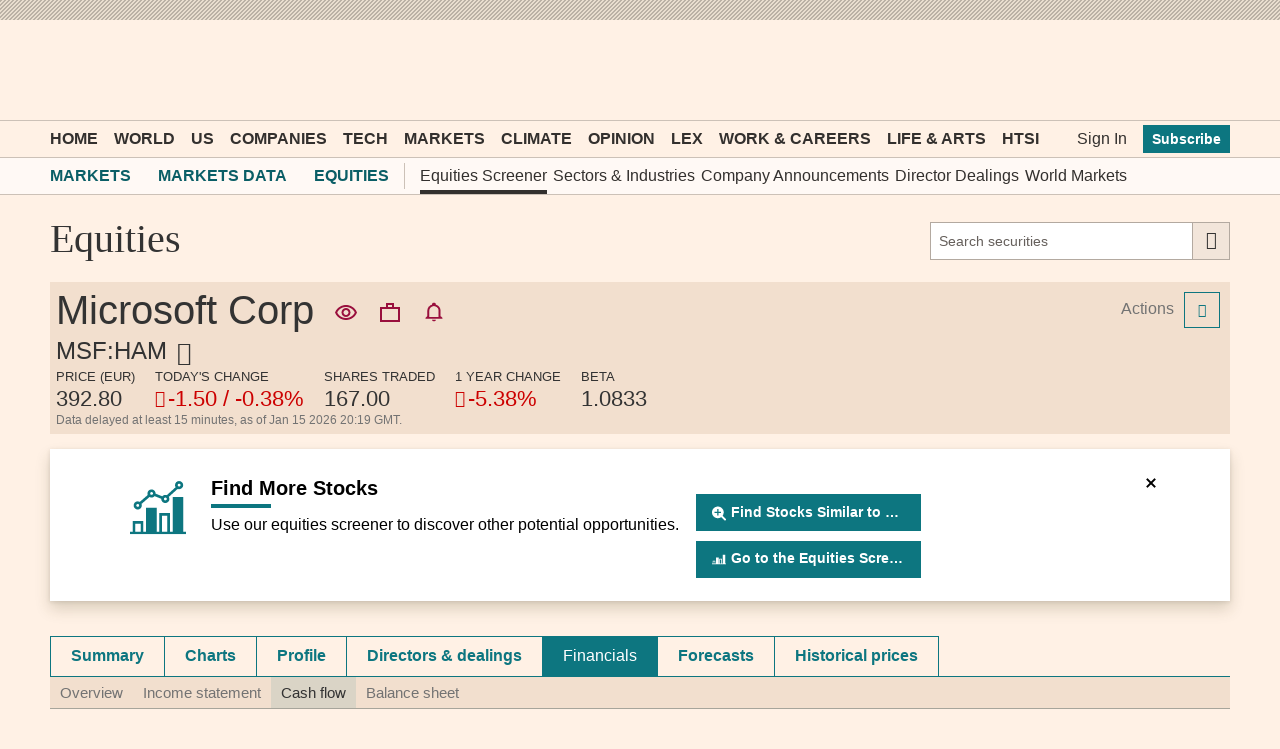

--- FILE ---
content_type: text/html; charset=utf-8
request_url: https://markets.ft.com/data/equities/tearsheet/financials?s=MSF:HAM&subview=CashFlow
body_size: 22143
content:



<!DOCTYPE html>
<html lang="en-us" class="no-js core o-hoverable-on">
<head>
    <meta http-equiv="X-UA-Compatible" content="IE=edge" />
    <meta charset="utf-8" />
    <meta name="viewport" content="width=device-width, initial-scale=1.0" />
    <meta name="description" content="Microsoft Corp (MSF:HAM) financials, including income statements, growth rates, balance sheets and cash flow information." />
    <meta name="keywords" content="Microsoft Corp price, Microsoft Corp quote" />
    <link rel="shortcut icon" href="//im.ft-static.com/m/icons/favicon.ico" type="image/x-icon" />
    
    <title>Microsoft Corp, MSF:HAM financials - FT.com</title>
    <!--[if lt IE 9]>
        <script src="/data/content/scripts/vendor/html5shiv.js"></script>
    <![endif]-->
    <link rel="stylesheet" href="/data/content/styles/origami/origami.css?v=2" />
    <link href="/data/bundles/styles/common?v=RSdLmt3QYuQR6xN7KejK1hdXhGQb2w3KX9sR4105U3E1" rel="stylesheet"/>
<link href="/data/bundles/styles/commonTearsheet?v=LcFmZj8JU5KstceIkG5KBuFC34r4mb-V3nf9OnkHJH01" rel="stylesheet"/>
<link href="/data/bundles/styles/equitiesTearsheet_financials?v=SWy9Lu2CebR36OBP3-lJpOCy0hjlBeQ5KSethqxoFJI1" rel="stylesheet"/>

    
    <!--[if IE 9]>
        <link rel="stylesheet" href="/data/content/styles/Conditional/IE9.css" />
    <![endif]-->
    <script type="application/json" data-o-gtm-config>
    {
    "gtm_auth": "FxDn3NxkLnLIhNez_Wei4A",
    "gtm_preview": "env-1",
    "gtm_id": "GTM-KS3JVCG",
    "base_url": "//markets.ft.com/data/",
    "origami_ad_target": "https://markets.ft.com/data/miscapi/origami-ad-targeting"
    }
    </script>
    <script defer src="https://cdn.adsafeprotected.com/iasPET.1.js" id="ads-script-ias"></script>
    <script src="/data/content/scripts/apps/shared/gtmft.js"></script>
</head>
<body>
    





	<div class="mod-header-ad">
		<div class="o-ads mod-ui-ad o-ads--center" data-o-ads-name="Leaderboard" data-o-ads-targeting="pos=top" data-o-ads-formats-extra="Billboard,SuperLeaderboard,Leaderboard,Responsive" data-o-ads-formats-large="SuperLeaderboard,Leaderboard,Responsive" data-o-ads-formats-medium="Leaderboard,Responsive" data-o-ads-formats-small="false"></div>
	</div>

<header class="o-header" data-o-component="o-header" data-o-header--no-js>
		<div class="o-header__row o-header__anon">
			<ul class="o-header__anon-list">
				<li class="o-header__anon-item">
					<a class="o-header__anon-link" href="//www.ft.com/products">Subscribe</a>
				</li>
				<li class="o-header__anon-item">
					<a class="o-header__anon-link" href="//www.ft.com/login?location=http%3a%2f%2fmarkets.ft.com%2fdata%2fequities%2ftearsheet%2ffinancials%3fs%3dMSF%3aHAM%26subview%3dCashFlow">Sign In</a>
				</li>
			</ul>
		</div>

	<div class="o-header__row o-header__top" data-trackable="header-top">
		<div class="o-header__container">
			<div class="o-header__top-wrapper">
				<div class="o-header__top-column o-header__top-column--left">
					<a href="#o-header-drawer" class="o-header__top-link o-header__top-link--menu" aria-controls="o-header-drawer">
						<span class="o-header__top-link-label">Menu</span>
					</a>
					<a href="#o-header-search" class="o-header__top-link o-header__top-link--search" aria-controls="o-header-search-js">
						<span class="o-header__top-link-label">Search</span>
					</a>
				</div>
				<div class="o-header__top-column o-header__top-column--center">
					<a class="o-header__top-logo" href="//www.ft.com" title="Go to Financial Times homepage">
						<span class="o-header__visually-hidden">Financial Times</span>
					</a>
				</div>
				<div class="o-header__top-column o-header__top-column--right" role="navigation" aria-label="Account and personalisation links">
					<a class="o-header__top-link o-header__top-link--myft" href="//www.ft.com/myft" aria-label="My F T">
						<span class="o-header__visually-hidden">myFT</span>
					</a>
				</div>
			</div>
		</div>
	</div>

	<!-- To support both core and enhanced, duplicating the search row is necessary to avoid it flashing in enhanced -->
	<!-- Pick only one of the two <div> if you don't need to support both core and enhanced -->
	<div id="o-header-search" class="o-header__row o-header__search o--if-no-js" role="search">
		<div class="o-header__container">
			<form class="o-header__search-form" action="//www.ft.com/search" role="search" aria-label="Site search">
				<label class="o-header__visually-hidden" for="o-header-search-term">Search the <abbr title="Financial Times">FT</abbr></label>
				<input class="o-header__search-term" id="o-header-search-term" name="q" type="text" placeholder="Search the FT">
				<button class="o-header__search-submit" type="submit">
					Search
				</button>
			</form>
		</div>
	</div>
	<div id="o-header-search-js" class="o-header__row o-header__search" role="search" data-o-header-search="">
		<div class="o-header__container">
			<form class="o-header__search-form" action="//www.ft.com/search" role="search" aria-label="Site search">
				<label class="o-header__visually-hidden" for="o-header-search-term-js">Search the <abbr title="Financial Times">FT</abbr></label>
				<input class="o-header__search-term" id="o-header-search-term-js" name="q" type="text" placeholder="Search the FT">
				<button class="o-header__search-submit" type="submit">
					Search
				</button>
				<button class="o-header__search-close o--if-js" type="button" aria-controls="o-header-search-js">
					<span class="o-header__visually-hidden">Close</span>
				</button>
			</form>
		</div>
	</div>

	<nav id="o-header-nav-desktop" role="navigation" aria-label="Primary navigation" data-trackable="header-nav:desktop" class="o-header__row o-header__nav o-header__nav--desktop"><div class="o-header__container"><ul class="o-header__nav-list o-header__nav-list--left"><li class="o-header__nav-item"><a href="//www.ft.com/" data-trackable="Home" id="o-header-link-0" aria-selected="false" class="o-header__nav-link o-header__nav-link--primary">Home</a></li><li class="o-header__nav-item"><a href="//www.ft.com/world" data-trackable="World" id="o-header-link-1" aria-selected="false" class="o-header__nav-link o-header__nav-link--primary">World</a></li><li class="o-header__nav-item"><a href="//www.ft.com/us" data-trackable="US" id="o-header-link-2" aria-selected="false" class="o-header__nav-link o-header__nav-link--primary">US</a></li><li class="o-header__nav-item"><a href="//www.ft.com/companies" data-trackable="Companies" id="o-header-link-3" aria-selected="false" class="o-header__nav-link o-header__nav-link--primary">Companies</a></li><li class="o-header__nav-item"><a href="//www.ft.com/technology" data-trackable="Tech" id="o-header-link-4" aria-selected="false" class="o-header__nav-link o-header__nav-link--primary">Tech</a></li><li class="o-header__nav-item"><a href="//www.ft.com/markets" data-trackable="Markets" id="o-header-link-5" aria-selected="false" class="o-header__nav-link o-header__nav-link--primary">Markets</a></li><li class="o-header__nav-item"><a href="//www.ft.com/climate-capital" data-trackable="Climate" id="o-header-link-6" aria-selected="false" class="o-header__nav-link o-header__nav-link--primary">Climate</a></li><li class="o-header__nav-item"><a href="//www.ft.com/opinion" data-trackable="Opinion" id="o-header-link-7" aria-selected="false" class="o-header__nav-link o-header__nav-link--primary">Opinion</a></li><li class="o-header__nav-item"><a href="//www.ft.com/lex" data-trackable="Lex" id="o-header-link-8" aria-selected="false" class="o-header__nav-link o-header__nav-link--primary">Lex</a></li><li class="o-header__nav-item"><a href="//www.ft.com/work-careers" data-trackable="Work &amp; Careers" id="o-header-link-9" aria-selected="false" class="o-header__nav-link o-header__nav-link--primary">Work &amp; Careers</a></li><li class="o-header__nav-item"><a href="//www.ft.com/life-arts" data-trackable="Life &amp; Arts" id="o-header-link-10" aria-selected="false" class="o-header__nav-link o-header__nav-link--primary">Life &amp; Arts</a></li><li class="o-header__nav-item"><a href="//www.ft.com/htsi" data-trackable="HTSI" id="o-header-link-11" aria-selected="false" class="o-header__nav-link o-header__nav-link--primary">HTSI</a></li></ul><ul class="o-header__nav-list o-header__nav-list--right" data-trackable="user-nav"><li class="o-header__nav-item"><a href="//www.ft.com/login?location=http%3a%2f%2fmarkets.ft.com%2fdata%2fequities%2ftearsheet%2ffinancials%3fs%3dMSF%3aHAM%26subview%3dCashFlow" data-trackable="Sign In" aria-selected="false" class="o-header__nav-link">Sign In</a></li><li class="o-header__nav-item"><a href="//www.ft.com/products?segmentId=f860e6c2-18af-ab30-cd5e-6e3a456f9265" data-trackable="Subscribe" aria-selected="false" class="o-header__nav-button">Subscribe</a></li></ul></div></nav>

	<div class="o-header__subnav" role="navigation" aria-label="Sub navigation" data-o-header-subnav="">
		<div class="o-header__container">
			<div class="o-header__subnav-wrap-outside">
				<div class="o-header__subnav-wrap-inside" data-o-header-subnav-wrapper="">
					<div class="o-header__subnav-content"><ol class="o-header__subnav-list o-header__subnav-list--breadcrumb" aria-label="breadcrumb"><li class="o-header__subnav-item"><a href="//www.ft.com/markets" aria-selected="" data-trackable="Markets" class="o-header__subnav-link" gtm-trackable="true" gtm-tracking-for="NavMenu" gtm-meta-data="{&quot;eventName&quot;:&quot;Navigation Menu Click&quot;,&quot;category&quot;:&quot;Menu Link&quot;,&quot;label&quot;:&quot;Markets&quot;,&quot;value&quot;:&quot;Markets&quot;,&quot;userType&quot;:&quot;Public&quot;,&quot;isLoggedIn&quot;:false}">Markets</a></li><li class="o-header__subnav-item"><a href="/data/" aria-selected="" data-trackable="Markets Data" class="o-header__subnav-link" gtm-trackable="true" gtm-tracking-for="NavMenu" gtm-meta-data="{&quot;eventName&quot;:&quot;Navigation Menu Click&quot;,&quot;category&quot;:&quot;Menu Link&quot;,&quot;label&quot;:&quot;Markets Data&quot;,&quot;value&quot;:&quot;Markets Data&quot;,&quot;userType&quot;:&quot;Public&quot;,&quot;isLoggedIn&quot;:false}">Markets Data</a></li><li class="o-header__subnav-item"><a href="/data/equities" aria-selected="" data-trackable="Equities" class="o-header__subnav-link" gtm-trackable="true" gtm-tracking-for="NavMenu" gtm-meta-data="{&quot;eventName&quot;:&quot;Navigation Menu Click&quot;,&quot;category&quot;:&quot;Menu Link&quot;,&quot;label&quot;:&quot;Equities&quot;,&quot;value&quot;:&quot;Equities&quot;,&quot;userType&quot;:&quot;Public&quot;,&quot;isLoggedIn&quot;:false}">Equities</a></li></ol><ul class="o-header__subnav-list o-header__subnav-list--children"><li class="o-header__subnav-item" gtm-trackable="true" gtm-tracking-for="NavMenu" gtm-meta-data="{&quot;eventName&quot;:&quot;Navigation Menu Click&quot;,&quot;category&quot;:&quot;Menu Link&quot;,&quot;label&quot;:&quot;Equities Screener&quot;,&quot;value&quot;:&quot;Equities Screener&quot;,&quot;userType&quot;:&quot;Public&quot;,&quot;isLoggedIn&quot;:false}"><a href="/data/equities?expandedScreener=true" aria-selected="" data-trackable="Equities Screener" class="o-header__subnav-link active">Equities Screener</a></li><li class="o-header__subnav-item" gtm-trackable="true" gtm-tracking-for="NavMenu" gtm-meta-data="{&quot;eventName&quot;:&quot;Navigation Menu Click&quot;,&quot;category&quot;:&quot;Menu Link&quot;,&quot;label&quot;:&quot;Sectors &amp; Industries&quot;,&quot;value&quot;:&quot;Sectors &amp; Industries&quot;,&quot;userType&quot;:&quot;Public&quot;,&quot;isLoggedIn&quot;:false}"><a href="/data/sectors" aria-selected="" data-trackable="Sectors &amp; Industries" class="o-header__subnav-link">Sectors &amp; Industries</a></li><li class="o-header__subnav-item" gtm-trackable="true" gtm-tracking-for="NavMenu" gtm-meta-data="{&quot;eventName&quot;:&quot;Navigation Menu Click&quot;,&quot;category&quot;:&quot;Menu Link&quot;,&quot;label&quot;:&quot;Company Announcements&quot;,&quot;value&quot;:&quot;Company Announcements&quot;,&quot;userType&quot;:&quot;Public&quot;,&quot;isLoggedIn&quot;:false}"><a href="/data/announce" aria-selected="" data-trackable="Company Announcements" class="o-header__subnav-link">Company Announcements</a></li><li class="o-header__subnav-item" gtm-trackable="true" gtm-tracking-for="NavMenu" gtm-meta-data="{&quot;eventName&quot;:&quot;Navigation Menu Click&quot;,&quot;category&quot;:&quot;Menu Link&quot;,&quot;label&quot;:&quot;Director Dealings&quot;,&quot;value&quot;:&quot;Director Dealings&quot;,&quot;userType&quot;:&quot;Public&quot;,&quot;isLoggedIn&quot;:false}"><a href="/data/director-dealings" aria-selected="" data-trackable="Director Dealings" class="o-header__subnav-link">Director Dealings</a></li><li class="o-header__subnav-item" gtm-trackable="true" gtm-tracking-for="NavMenu" gtm-meta-data="{&quot;eventName&quot;:&quot;Navigation Menu Click&quot;,&quot;category&quot;:&quot;Menu Link&quot;,&quot;label&quot;:&quot;World Markets&quot;,&quot;value&quot;:&quot;World Markets&quot;,&quot;userType&quot;:&quot;Public&quot;,&quot;isLoggedIn&quot;:false}"><a href="/data/world" aria-selected="" data-trackable="World Markets" class="o-header__subnav-link">World Markets</a></li></ul></div>
				</div>
				<button class="o-header__subnav-button o-header__subnav-button--left" aria-hidden="true" disabled></button>
				<button class="o-header__subnav-button o-header__subnav-button--right" aria-hidden="true" disabled></button>
			</div>
		</div>
	</div>

</header>
<div id="o-header-drawer" data-o-header-drawer="" data-o-header-drawer--js="" data-trackable="drawer" data-trackable-terminate="" aria-hidden="true" class="o-header__drawer"><div class="o-header__drawer-inner"><div class="o-header__drawer-tools"><a href="/" data-trackable="logo" class="o-header__drawer-tools-logo"><span class="o-header__visually-hidden">Financial Times</span></a><button aria-controls="o-header-drawer" data-trackable="close" class="o-header__drawer-tools-close" type="button"><span class="o-header__visually-hidden">Close</span></button></div><nav role="navigation" aria-label="Edition switcher" data-trackable="edition-switcher" class="o-header__drawer-editions"><a href="//www.ft.com/international?edition=international" data-trackable="international" class="o-header__drawer-editions-link" aria-selected="true">International Edition</a><a href="//www.ft.com/uk?edition=uk" data-trackable="uk" class="o-header__drawer-editions-link">UK Edition</a></nav><div class="o-header__drawer-search"><form action="//www.ft.com/search" role="search" aria-label="Site search" data-typeahead="" class="o-header__drawer-search-form"><label for="o-header-drawer-search-term" class="o-header__visually-hidden">Search the<abbr title="Financial Times">FT</abbr></label><input id="o-header-drawer-search-term" name="q" type="text" autcomplete="off" autocorrect="off" autocapitalize="off" spellcheck="false" placeholder="Search the FT" data-trackable="search-term" class="o-header__drawer-search-term"/><button type="submit" data-trackable="search-submit" class="o-header__drawer-search-submit"><span class="o-header__visually-hidden">Search</span></button></form></div><nav role="navigation" aria-label="Primary navigation" data-trackable="primary-nav" class="o-header__drawer-menu o-header__drawer-menu--primary"><ul class="o-header__drawer-menu-list"><li class="o-header__drawer-menu-item o-header__drawer-menu-item--heading">Top sections</li><li class="o-header__drawer-menu-item"><a href="//www.ft.com/" aria-label="Go to Home" data-trackable="Home" class="o-header__drawer-menu-link">Home</a></li><li class="o-header__drawer-menu-item"><div class="o-header__drawer-menu-toggle-wrapper"><button aria-controls="o-header-drawer-child-1" data-trackable="sub-level-toggle | World" class="o-header__drawer-menu-toggle o-header__drawer-menu-toggle--unselected" type="button">Show more World link</button><a href="//www.ft.com/world" aria-label="Go to World" data-trackable="World" class="o-header__drawer-menu-link o-header__drawer-menu-link--parent">World</a></div><ul class="o-header__drawer-menu-list o-header__drawer-menu-list--child" id="o-header-drawer-child-1" data-trackable="sub-level"><li class="o-header__drawer-menu-item"><a href="//www.ft.com/middle-east-war" aria-label="Go to Middle East war" data-trackable="Middle East war" class="o-header__drawer-menu-link o-header__drawer-menu-link--child">Middle East war</a></li><li class="o-header__drawer-menu-item"><a href="//www.ft.com/global-economy" aria-label="Go to Global Economy" data-trackable="Global Economy" class="o-header__drawer-menu-link o-header__drawer-menu-link--child">Global Economy</a></li><li class="o-header__drawer-menu-item"><a href="//www.ft.com/world-uk" aria-label="Go to UK" data-trackable="UK" class="o-header__drawer-menu-link o-header__drawer-menu-link--child">UK</a></li><li class="o-header__drawer-menu-item"><a href="//www.ft.com/us" aria-label="Go to US" data-trackable="US" class="o-header__drawer-menu-link o-header__drawer-menu-link--child">US</a></li><li class="o-header__drawer-menu-item"><a href="//www.ft.com/china" aria-label="Go to China" data-trackable="China" class="o-header__drawer-menu-link o-header__drawer-menu-link--child">China</a></li><li class="o-header__drawer-menu-item"><a href="//www.ft.com/africa" aria-label="Go to Africa" data-trackable="Africa" class="o-header__drawer-menu-link o-header__drawer-menu-link--child">Africa</a></li><li class="o-header__drawer-menu-item"><a href="//www.ft.com/asia-pacific" aria-label="Go to Asia Pacific" data-trackable="Asia Pacific" class="o-header__drawer-menu-link o-header__drawer-menu-link--child">Asia Pacific</a></li><li class="o-header__drawer-menu-item"><a href="//www.ft.com/emerging-markets" aria-label="Go to Emerging Markets" data-trackable="Emerging Markets" class="o-header__drawer-menu-link o-header__drawer-menu-link--child">Emerging Markets</a></li><li class="o-header__drawer-menu-item"><a href="//www.ft.com/europe" aria-label="Go to Europe" data-trackable="Europe" class="o-header__drawer-menu-link o-header__drawer-menu-link--child">Europe</a></li><li class="o-header__drawer-menu-item"><a href="//www.ft.com/war-in-ukraine" aria-label="Go to War in Ukraine" data-trackable="War in Ukraine" class="o-header__drawer-menu-link o-header__drawer-menu-link--child">War in Ukraine</a></li><li class="o-header__drawer-menu-item"><a href="//www.ft.com/americas" aria-label="Go to Americas" data-trackable="Americas" class="o-header__drawer-menu-link o-header__drawer-menu-link--child">Americas</a></li><li class="o-header__drawer-menu-item"><a href="//www.ft.com/middle-east-north-africa" aria-label="Go to Middle East &amp; North Africa" data-trackable="Middle East &amp; North Africa" class="o-header__drawer-menu-link o-header__drawer-menu-link--child">Middle East &amp; North Africa</a></li></ul></li><li class="o-header__drawer-menu-item"><div class="o-header__drawer-menu-toggle-wrapper"><button aria-controls="o-header-drawer-child-2" data-trackable="sub-level-toggle | US" class="o-header__drawer-menu-toggle o-header__drawer-menu-toggle--unselected" type="button">Show more US link</button><a href="//www.ft.com/us" aria-label="Go to US" data-trackable="US" class="o-header__drawer-menu-link o-header__drawer-menu-link--parent">US</a></div><ul class="o-header__drawer-menu-list o-header__drawer-menu-list--child" id="o-header-drawer-child-2" data-trackable="sub-level"><li class="o-header__drawer-menu-item"><a href="//www.ft.com/us-economy" aria-label="Go to US Economy" data-trackable="US Economy" class="o-header__drawer-menu-link o-header__drawer-menu-link--child">US Economy</a></li><li class="o-header__drawer-menu-item"><a href="//www.ft.com/us-companies" aria-label="Go to US Companies" data-trackable="US Companies" class="o-header__drawer-menu-link o-header__drawer-menu-link--child">US Companies</a></li><li class="o-header__drawer-menu-item"><a href="//www.ft.com/us-politics-policy" aria-label="Go to US Politics &amp; Policy" data-trackable="US Politics &amp; Policy" class="o-header__drawer-menu-link o-header__drawer-menu-link--child">US Politics &amp; Policy</a></li></ul></li><li class="o-header__drawer-menu-item"><div class="o-header__drawer-menu-toggle-wrapper"><button aria-controls="o-header-drawer-child-3" data-trackable="sub-level-toggle | Companies" class="o-header__drawer-menu-toggle o-header__drawer-menu-toggle--unselected" type="button">Show more Companies link</button><a href="//www.ft.com/companies" aria-label="Go to Companies" data-trackable="Companies" class="o-header__drawer-menu-link o-header__drawer-menu-link--parent">Companies</a></div><ul class="o-header__drawer-menu-list o-header__drawer-menu-list--child" id="o-header-drawer-child-3" data-trackable="sub-level"><li class="o-header__drawer-menu-item"><a href="//www.ft.com/energy" aria-label="Go to Energy" data-trackable="Energy" class="o-header__drawer-menu-link o-header__drawer-menu-link--child">Energy</a></li><li class="o-header__drawer-menu-item"><a href="//www.ft.com/financials" aria-label="Go to Financials" data-trackable="Financials" class="o-header__drawer-menu-link o-header__drawer-menu-link--child">Financials</a></li><li class="o-header__drawer-menu-item"><a href="//www.ft.com/health" aria-label="Go to Health" data-trackable="Health" class="o-header__drawer-menu-link o-header__drawer-menu-link--child">Health</a></li><li class="o-header__drawer-menu-item"><a href="//www.ft.com/industrials" aria-label="Go to Industrials" data-trackable="Industrials" class="o-header__drawer-menu-link o-header__drawer-menu-link--child">Industrials</a></li><li class="o-header__drawer-menu-item"><a href="//www.ft.com/media" aria-label="Go to Media" data-trackable="Media" class="o-header__drawer-menu-link o-header__drawer-menu-link--child">Media</a></li><li class="o-header__drawer-menu-item"><a href="//www.ft.com/professional-services" aria-label="Go to Professional Services" data-trackable="Professional Services" class="o-header__drawer-menu-link o-header__drawer-menu-link--child">Professional Services</a></li><li class="o-header__drawer-menu-item"><a href="//www.ft.com/retail-consumer" aria-label="Go to Retail &amp; Consumer" data-trackable="Retail &amp; Consumer" class="o-header__drawer-menu-link o-header__drawer-menu-link--child">Retail &amp; Consumer</a></li><li class="o-header__drawer-menu-item"><a href="//www.ft.com/technology-sector" aria-label="Go to Tech Sector" data-trackable="Tech Sector" class="o-header__drawer-menu-link o-header__drawer-menu-link--child">Tech Sector</a></li><li class="o-header__drawer-menu-item"><a href="//www.ft.com/telecoms" aria-label="Go to Telecoms" data-trackable="Telecoms" class="o-header__drawer-menu-link o-header__drawer-menu-link--child">Telecoms</a></li><li class="o-header__drawer-menu-item"><a href="//www.ft.com/transport" aria-label="Go to Transport" data-trackable="Transport" class="o-header__drawer-menu-link o-header__drawer-menu-link--child">Transport</a></li></ul></li><li class="o-header__drawer-menu-item"><div class="o-header__drawer-menu-toggle-wrapper"><button aria-controls="o-header-drawer-child-4" data-trackable="sub-level-toggle | Tech" class="o-header__drawer-menu-toggle o-header__drawer-menu-toggle--unselected" type="button">Show more Tech link</button><a href="//www.ft.com/technology" aria-label="Go to Tech" data-trackable="Tech" class="o-header__drawer-menu-link o-header__drawer-menu-link--parent">Tech</a></div><ul class="o-header__drawer-menu-list o-header__drawer-menu-list--child" id="o-header-drawer-child-4" data-trackable="sub-level"><li class="o-header__drawer-menu-item"><a href="//www.ft.com/artificial-intelligence" aria-label="Go to Artificial intelligence" data-trackable="Artificial intelligence" class="o-header__drawer-menu-link o-header__drawer-menu-link--child">Artificial intelligence</a></li><li class="o-header__drawer-menu-item"><a href="//www.ft.com/semiconductors" aria-label="Go to Semiconductors" data-trackable="Semiconductors" class="o-header__drawer-menu-link o-header__drawer-menu-link--child">Semiconductors</a></li><li class="o-header__drawer-menu-item"><a href="//www.ft.com/cyber-security" aria-label="Go to Cyber Security" data-trackable="Cyber Security" class="o-header__drawer-menu-link o-header__drawer-menu-link--child">Cyber Security</a></li><li class="o-header__drawer-menu-item"><a href="//www.ft.com/social-media" aria-label="Go to Social Media" data-trackable="Social Media" class="o-header__drawer-menu-link o-header__drawer-menu-link--child">Social Media</a></li></ul></li><li class="o-header__drawer-menu-item"><div class="o-header__drawer-menu-toggle-wrapper"><button aria-controls="o-header-drawer-child-5" data-trackable="sub-level-toggle | Markets" class="o-header__drawer-menu-toggle o-header__drawer-menu-toggle--unselected" type="button">Show more Markets link</button><a href="//www.ft.com/markets" aria-label="Go to Markets" data-trackable="Markets" class="o-header__drawer-menu-link o-header__drawer-menu-link--parent">Markets</a></div><ul class="o-header__drawer-menu-list o-header__drawer-menu-list--child" id="o-header-drawer-child-5" data-trackable="sub-level"><li class="o-header__drawer-menu-item"><a href="//www.ft.com/alphaville" aria-label="Go to Alphaville" data-trackable="Alphaville" class="o-header__drawer-menu-link o-header__drawer-menu-link--child">Alphaville</a></li><li class="o-header__drawer-menu-item"><a href="https://markets.ft.com/data" aria-label="Go to Markets Data" data-trackable="Markets Data" class="o-header__drawer-menu-link o-header__drawer-menu-link--child">Markets Data</a></li><li class="o-header__drawer-menu-item"><a href="//www.ft.com/crypto" aria-label="Go to Crypto" data-trackable="Crypto" class="o-header__drawer-menu-link o-header__drawer-menu-link--child">Crypto</a></li><li class="o-header__drawer-menu-item"><a href="//www.ft.com/capital-markets" aria-label="Go to Capital Markets" data-trackable="Capital Markets" class="o-header__drawer-menu-link o-header__drawer-menu-link--child">Capital Markets</a></li><li class="o-header__drawer-menu-item"><a href="//www.ft.com/commodities" aria-label="Go to Commodities" data-trackable="Commodities" class="o-header__drawer-menu-link o-header__drawer-menu-link--child">Commodities</a></li><li class="o-header__drawer-menu-item"><a href="//www.ft.com/currencies" aria-label="Go to Currencies" data-trackable="Currencies" class="o-header__drawer-menu-link o-header__drawer-menu-link--child">Currencies</a></li><li class="o-header__drawer-menu-item"><a href="//www.ft.com/equities" aria-label="Go to Equities" data-trackable="Equities" class="o-header__drawer-menu-link o-header__drawer-menu-link--child">Equities</a></li><li class="o-header__drawer-menu-item"><a href="https://professional-monetary-policy-radar.ft.com/" aria-label="Go to Monetary Policy Radar" data-trackable="Monetary Policy Radar" class="o-header__drawer-menu-link o-header__drawer-menu-link--child">Monetary Policy Radar</a></li><li class="o-header__drawer-menu-item"><a href="//www.ft.com/ft-wealth-management" aria-label="Go to Wealth Management" data-trackable="Wealth Management" class="o-header__drawer-menu-link o-header__drawer-menu-link--child">Wealth Management</a></li><li class="o-header__drawer-menu-item"><a href="//www.ft.com/moral-money" aria-label="Go to Moral Money" data-trackable="Moral Money" class="o-header__drawer-menu-link o-header__drawer-menu-link--child">Moral Money</a></li><li class="o-header__drawer-menu-item"><a href="//www.ft.com/etf-hub" aria-label="Go to ETF Hub" data-trackable="ETF Hub" class="o-header__drawer-menu-link o-header__drawer-menu-link--child">ETF Hub</a></li><li class="o-header__drawer-menu-item"><a href="//www.ft.com/fund-management" aria-label="Go to Fund Management" data-trackable="Fund Management" class="o-header__drawer-menu-link o-header__drawer-menu-link--child">Fund Management</a></li><li class="o-header__drawer-menu-item"><a href="//www.ft.com/ft-trading-room" aria-label="Go to Trading" data-trackable="Trading" class="o-header__drawer-menu-link o-header__drawer-menu-link--child">Trading</a></li></ul></li><li class="o-header__drawer-menu-item"><a href="//www.ft.com/climate-capital" aria-label="Go to Climate" data-trackable="Climate" class="o-header__drawer-menu-link">Climate</a></li><li class="o-header__drawer-menu-item"><div class="o-header__drawer-menu-toggle-wrapper"><button aria-controls="o-header-drawer-child-7" data-trackable="sub-level-toggle | Opinion" class="o-header__drawer-menu-toggle o-header__drawer-menu-toggle--unselected" type="button">Show more Opinion link</button><a href="//www.ft.com/opinion" aria-label="Go to Opinion" data-trackable="Opinion" class="o-header__drawer-menu-link o-header__drawer-menu-link--parent">Opinion</a></div><ul class="o-header__drawer-menu-list o-header__drawer-menu-list--child" id="o-header-drawer-child-7" data-trackable="sub-level"><li class="o-header__drawer-menu-item"><a href="//www.ft.com/columnists" aria-label="Go to Columnists" data-trackable="Columnists" class="o-header__drawer-menu-link o-header__drawer-menu-link--child">Columnists</a></li><li class="o-header__drawer-menu-item"><a href="//www.ft.com/ft-view" aria-label="Go to The FT View" data-trackable="The FT View" class="o-header__drawer-menu-link o-header__drawer-menu-link--child">The FT View</a></li><li class="o-header__drawer-menu-item"><a href="//www.ft.com/the-big-read" aria-label="Go to The Big Read" data-trackable="The Big Read" class="o-header__drawer-menu-link o-header__drawer-menu-link--child">The Big Read</a></li><li class="o-header__drawer-menu-item"><a href="//www.ft.com/lex" aria-label="Go to Lex" data-trackable="Lex" class="o-header__drawer-menu-link o-header__drawer-menu-link--child">Lex</a></li><li class="o-header__drawer-menu-item"><a href="//www.ft.com/obituaries" aria-label="Go to Obituaries" data-trackable="Obituaries" class="o-header__drawer-menu-link o-header__drawer-menu-link--child">Obituaries</a></li><li class="o-header__drawer-menu-item"><a href="//www.ft.com/letters" aria-label="Go to Letters" data-trackable="Letters" class="o-header__drawer-menu-link o-header__drawer-menu-link--child">Letters</a></li></ul></li><li class="o-header__drawer-menu-item"><a href="//www.ft.com/lex" aria-label="Go to Lex" data-trackable="Lex" class="o-header__drawer-menu-link">Lex</a></li><li class="o-header__drawer-menu-item"><div class="o-header__drawer-menu-toggle-wrapper"><button aria-controls="o-header-drawer-child-9" data-trackable="sub-level-toggle | Work &amp; Careers" class="o-header__drawer-menu-toggle o-header__drawer-menu-toggle--unselected" type="button">Show more Work &amp; Careers link</button><a href="//www.ft.com/work-careers" aria-label="Go to Work &amp; Careers" data-trackable="Work &amp; Careers" class="o-header__drawer-menu-link o-header__drawer-menu-link--parent">Work &amp; Careers</a></div><ul class="o-header__drawer-menu-list o-header__drawer-menu-list--child" id="o-header-drawer-child-9" data-trackable="sub-level"><li class="o-header__drawer-menu-item"><a href="https://rankings.ft.com/business-education" aria-label="Go to Business School Rankings" data-trackable="Business School Rankings" class="o-header__drawer-menu-link o-header__drawer-menu-link--child">Business School Rankings</a></li><li class="o-header__drawer-menu-item"><a href="//www.ft.com/business-education" aria-label="Go to Business Education" data-trackable="Business Education" class="o-header__drawer-menu-link o-header__drawer-menu-link--child">Business Education</a></li><li class="o-header__drawer-menu-item"><a href="https://rankings.ft.com/incubator-accelerator-programmes-europe" aria-label="Go to Europe&#39;s Start-Up Hubs" data-trackable="Europe&#39;s Start-Up Hubs" class="o-header__drawer-menu-link o-header__drawer-menu-link--child">Europe&#39;s Start-Up Hubs</a></li><li class="o-header__drawer-menu-item"><a href="//www.ft.com/entrepreneurship" aria-label="Go to Entrepreneurship" data-trackable="Entrepreneurship" class="o-header__drawer-menu-link o-header__drawer-menu-link--child">Entrepreneurship</a></li><li class="o-header__drawer-menu-item"><a href="//www.ft.com/recruitment" aria-label="Go to Recruitment" data-trackable="Recruitment" class="o-header__drawer-menu-link o-header__drawer-menu-link--child">Recruitment</a></li><li class="o-header__drawer-menu-item"><a href="//www.ft.com/business-books" aria-label="Go to Business Books" data-trackable="Business Books" class="o-header__drawer-menu-link o-header__drawer-menu-link--child">Business Books</a></li><li class="o-header__drawer-menu-item"><a href="//www.ft.com/business-travel" aria-label="Go to Business Travel" data-trackable="Business Travel" class="o-header__drawer-menu-link o-header__drawer-menu-link--child">Business Travel</a></li><li class="o-header__drawer-menu-item"><a href="//www.ft.com/working-it" aria-label="Go to Working It" data-trackable="Working It" class="o-header__drawer-menu-link o-header__drawer-menu-link--child">Working It</a></li></ul></li><li class="o-header__drawer-menu-item"><div class="o-header__drawer-menu-toggle-wrapper"><button aria-controls="o-header-drawer-child-10" data-trackable="sub-level-toggle | Life &amp; Arts" class="o-header__drawer-menu-toggle o-header__drawer-menu-toggle--unselected" type="button">Show more Life &amp; Arts link</button><a href="//www.ft.com/life-arts" aria-label="Go to Life &amp; Arts" data-trackable="Life &amp; Arts" class="o-header__drawer-menu-link o-header__drawer-menu-link--parent">Life &amp; Arts</a></div><ul class="o-header__drawer-menu-list o-header__drawer-menu-list--child" id="o-header-drawer-child-10" data-trackable="sub-level"><li class="o-header__drawer-menu-item"><a href="//www.ft.com/arts" aria-label="Go to Arts" data-trackable="Arts" class="o-header__drawer-menu-link o-header__drawer-menu-link--child">Arts</a></li><li class="o-header__drawer-menu-item"><a href="//www.ft.com/books" aria-label="Go to Books" data-trackable="Books" class="o-header__drawer-menu-link o-header__drawer-menu-link--child">Books</a></li><li class="o-header__drawer-menu-item"><a href="//www.ft.com/food-drink" aria-label="Go to Food &amp; Drink" data-trackable="Food &amp; Drink" class="o-header__drawer-menu-link o-header__drawer-menu-link--child">Food &amp; Drink</a></li><li class="o-header__drawer-menu-item"><a href="//www.ft.com/magazine" aria-label="Go to FT Magazine" data-trackable="FT Magazine" class="o-header__drawer-menu-link o-header__drawer-menu-link--child">FT Magazine</a></li><li class="o-header__drawer-menu-item"><a href="//www.ft.com/house-home" aria-label="Go to House &amp; Home" data-trackable="House &amp; Home" class="o-header__drawer-menu-link o-header__drawer-menu-link--child">House &amp; Home</a></li><li class="o-header__drawer-menu-item"><a href="//www.ft.com/style" aria-label="Go to Style" data-trackable="Style" class="o-header__drawer-menu-link o-header__drawer-menu-link--child">Style</a></li><li class="o-header__drawer-menu-item"><a href="//www.ft.com/puzzles-games" aria-label="Go to Puzzles" data-trackable="Puzzles" class="o-header__drawer-menu-link o-header__drawer-menu-link--child">Puzzles</a></li><li class="o-header__drawer-menu-item"><a href="//www.ft.com/travel" aria-label="Go to Travel" data-trackable="Travel" class="o-header__drawer-menu-link o-header__drawer-menu-link--child">Travel</a></li><li class="o-header__drawer-menu-item"><a href="//www.ft.com/globetrotter" aria-label="Go to FT Globetrotter" data-trackable="FT Globetrotter" class="o-header__drawer-menu-link o-header__drawer-menu-link--child">FT Globetrotter</a></li></ul></li><li class="o-header__drawer-menu-item"><div class="o-header__drawer-menu-toggle-wrapper"><button aria-controls="o-header-drawer-child-11" data-trackable="sub-level-toggle | Personal Finance" class="o-header__drawer-menu-toggle o-header__drawer-menu-toggle--unselected" type="button">Show more Personal Finance link</button><a href="//www.ft.com/personal-finance" aria-label="Go to Personal Finance" data-trackable="Personal Finance" class="o-header__drawer-menu-link o-header__drawer-menu-link--parent">Personal Finance</a></div><ul class="o-header__drawer-menu-list o-header__drawer-menu-list--child" id="o-header-drawer-child-11" data-trackable="sub-level"><li class="o-header__drawer-menu-item"><a href="//www.ft.com/mortgages" aria-label="Go to Property &amp; Mortgages" data-trackable="Property &amp; Mortgages" class="o-header__drawer-menu-link o-header__drawer-menu-link--child">Property &amp; Mortgages</a></li><li class="o-header__drawer-menu-item"><a href="//www.ft.com/investments" aria-label="Go to Investments" data-trackable="Investments" class="o-header__drawer-menu-link o-header__drawer-menu-link--child">Investments</a></li><li class="o-header__drawer-menu-item"><a href="//www.ft.com/pensions" aria-label="Go to Pensions" data-trackable="Pensions" class="o-header__drawer-menu-link o-header__drawer-menu-link--child">Pensions</a></li><li class="o-header__drawer-menu-item"><a href="//www.ft.com/tax" aria-label="Go to Tax" data-trackable="Tax" class="o-header__drawer-menu-link o-header__drawer-menu-link--child">Tax</a></li><li class="o-header__drawer-menu-item"><a href="//www.ft.com/banking-savings" aria-label="Go to Banking &amp; Savings" data-trackable="Banking &amp; Savings" class="o-header__drawer-menu-link o-header__drawer-menu-link--child">Banking &amp; Savings</a></li><li class="o-header__drawer-menu-item"><a href="//www.ft.com/advice-comment" aria-label="Go to Advice &amp; Comment" data-trackable="Advice &amp; Comment" class="o-header__drawer-menu-link o-header__drawer-menu-link--child">Advice &amp; Comment</a></li></ul></li><li class="o-header__drawer-menu-item"><a href="//www.ft.com/htsi" aria-label="Go to HTSI" data-trackable="HTSI" class="o-header__drawer-menu-link">HTSI</a></li><li class="o-header__drawer-menu-item"><a href="//www.ft.com/special-reports" aria-label="Go to Special Reports" data-trackable="Special Reports" class="o-header__drawer-menu-link">Special Reports</a></li><li class="o-header__drawer-menu-item o-header__drawer-menu-item--heading">FT recommends</li><li class="o-header__drawer-menu-item"><a href="//www.ft.com/alphaville" aria-label="Go to Alphaville" data-trackable="Alphaville" class="o-header__drawer-menu-link">Alphaville</a></li><li class="o-header__drawer-menu-item"><a href="//www.ft.com/ft-edit" aria-label="Go to FT Edit" data-trackable="FT Edit" class="o-header__drawer-menu-link">FT Edit</a></li><li class="o-header__drawer-menu-item"><a href="//www.ft.com/lunch-with-the-ft" aria-label="Go to Lunch with the FT" data-trackable="Lunch with the FT" class="o-header__drawer-menu-link">Lunch with the FT</a></li><li class="o-header__drawer-menu-item"><a href="//www.ft.com/globetrotter" aria-label="Go to FT Globetrotter" data-trackable="FT Globetrotter" class="o-header__drawer-menu-link">FT Globetrotter</a></li><li class="o-header__drawer-menu-item"><a href="https://www.ft.com/tech-asia" aria-label="Go to #techAsia" data-trackable="#techAsia" class="o-header__drawer-menu-link">#techAsia</a></li><li class="o-header__drawer-menu-item"><a href="//www.ft.com/moral-money" aria-label="Go to Moral Money" data-trackable="Moral Money" class="o-header__drawer-menu-link">Moral Money</a></li><li class="o-header__drawer-menu-item"><a href="//www.ft.com/visual-and-data-journalism" aria-label="Go to Visual and data journalism" data-trackable="Visual and data journalism" class="o-header__drawer-menu-link">Visual and data journalism</a></li><li class="o-header__drawer-menu-item"><a href="//www.ft.com/newsletters" aria-label="Go to Newsletters" data-trackable="Newsletters" class="o-header__drawer-menu-link">Newsletters</a></li><li class="o-header__drawer-menu-item"><a href="//www.ft.com/video" aria-label="Go to Video" data-trackable="Video" class="o-header__drawer-menu-link">Video</a></li><li class="o-header__drawer-menu-item"><a href="https://www.ft.com/podcasts" aria-label="Go to Podcasts" data-trackable="Podcasts" class="o-header__drawer-menu-link">Podcasts</a></li><li class="o-header__drawer-menu-item"><a href="//www.ft.com/news-feed" aria-label="Go to News feed" data-trackable="News feed" class="o-header__drawer-menu-link">News feed</a></li><li class="o-header__drawer-menu-item"><a href="//www.ft.com/ft-schools" aria-label="Go to FT Schools" data-trackable="FT Schools" class="o-header__drawer-menu-link">FT Schools</a></li><li class="o-header__drawer-menu-item"><a href="https://events.ft.com/events-list" aria-label="Go to FT Live Events" data-trackable="FT Live Events" class="o-header__drawer-menu-link">FT Live Events</a></li><li class="o-header__drawer-menu-item"><a href="https://forums.live.ft.com/" aria-label="Go to FT Forums" data-trackable="FT Forums" class="o-header__drawer-menu-link">FT Forums</a></li><li class="o-header__drawer-menu-item"><a href="https://leadersacademy.ft.com/" aria-label="Go to FT Leaders Academy" data-trackable="FT Leaders Academy" class="o-header__drawer-menu-link">FT Leaders Academy</a></li><li class="o-header__drawer-menu-item o-header__drawer-menu-item--divide"><a href="//www.ft.com/myft" aria-label="Go to myFT" data-trackable="myFT" class="o-header__drawer-menu-link o-header__drawer-menu-link--secondary">myFT</a></li><li class="o-header__drawer-menu-item"><a href="https://markets.ft.com/data/portfolio/dashboard" aria-label="Go to Portfolio" data-trackable="Portfolio" class="o-header__drawer-menu-link o-header__drawer-menu-link--secondary">Portfolio</a></li><li class="o-header__drawer-menu-item"><a href="https://digitaleditionapp.ft.com/i9DX/259czdht" aria-label="Go to FT Digital Edition" data-trackable="FT Digital Edition" class="o-header__drawer-menu-link o-header__drawer-menu-link--secondary">FT Digital Edition</a></li><li class="o-header__drawer-menu-item"><a href="https://www.ft.com/crossword" aria-label="Go to Crossword" data-trackable="Crossword" class="o-header__drawer-menu-link o-header__drawer-menu-link--secondary">Crossword</a></li><li class="o-header__drawer-menu-item"><a href="https://www.ft.com/tour/apps" aria-label="Go to Our Apps" data-trackable="Our Apps" class="o-header__drawer-menu-link o-header__drawer-menu-link--secondary">Our Apps</a></li></ul></nav><nav role="navigation" aria-label="User navigation" data-trackable="user-nav" class="o-header__drawer-menu o-header__drawer-menu--user"><ul class="o-header__drawer-menu-list"><li class="o-header__drawer-menu-item"><a href="//www.ft.com/myaccount" aria-label="Go to My Account" data-trackable="My Account" class="o-header__drawer-menu-link">My Account</a></li><li class="o-header__drawer-menu-item"><a href="//www.ft.com/login?location=http%3a%2f%2fmarkets.ft.com%2fdata%2fequities%2ftearsheet%2ffinancials%3fs%3dMSF%3aHAM%26subview%3dCashFlow" aria-label="Go to Sign In" data-trackable="Sign In" class="o-header__drawer-menu-link">Sign In</a></li></ul></nav></div></div>
<div class="o-grid-container mod-container">
        









<div class="o-grid-row mod-site-section-header"><form action="/data/search" role="search" class="mod-site-search"><div class="o-forms origami-form-padding-fix"><div class="mod-ui-form__affix-wrapper--event o-forms__affix-wrapper mod-ui-form__affix-wrapper--event"><input type="search" placeholder="Search securities" autocomplete="off" class="o-forms__text mod-ui-form__text--event" name="query"/><div class="mod-ui-form__suffix--event o-forms__suffix mod-ui-form__suffix--event"><button class="o-buttons mod-ui-button mod-ui-button--icon mod-ui-button--bordered" for="mod-site-search" type="submit"><i class="o-ft-icons-icon o-ft-icons-icon--search"></i></button></div></div></div><div class="mod-ui-autocomplete__container"></div></form><span>Equities</span></div>
<div class="o-grid-row">
	<section data-o-grid-colspan="12">
		<div data-f2-app-id="mod-tearsheet-overview"><div data-module-name="OverviewQuoteApp" class="mod-app clearfix mod-tearsheet-overview" data-holding-type="Equity" data-user-public="true"><div class="mod-tearsheet-overview__overview clearfix"><div class="mod-tearsheet-overview__header"><div class="mod-tearsheet-overview__header__container"><h1 class="mod-tearsheet-overview__header__name mod-tearsheet-overview__header__name--large">Microsoft Corp</h1><ul class="mod-tearsheet-overview__action-icons"><li><span class="mod-ui-data-list__label" data-toggle="tooltipster" data-placement="top" data-maxwidth="340" data-dismiss="false" title="Add to watchlist"><div data-mod-action="add-to-watchlist"><img class="o-ft-icons-img" src="/data/content/images/icons/tools/iconwatchlist.svg" alt="Add to watchlist" gtm-trackable="true" gtm-tracking-for="SnapshotAddToWatchlist" gtm-meta-data="{&quot;eventName&quot;:&quot;Snapshot Add to watchlist Click&quot;,&quot;category&quot;:&quot;Snapshot Actions&quot;,&quot;label&quot;:&quot;&quot;,&quot;value&quot;:&quot;&quot;,&quot;userType&quot;:&quot;Public&quot;,&quot;isLoggedIn&quot;:false}" data-trackable="add-to-watchlist-Equity"/></div></span></li><li><span class="mod-ui-data-list__label" data-toggle="tooltipster" data-placement="top" data-maxwidth="340" data-dismiss="false" title="Add to portfolio"><div data-mod-action="add-to-portfolio"><img class="o-ft-icons-img" src="/data/content/images/icons/tools/iconportfolio.svg" alt="Add to portfolio" gtm-trackable="true" gtm-tracking-for="SnapshotAddToPortfolio" gtm-meta-data="{&quot;eventName&quot;:&quot;Snapshot Add to portfolio Click&quot;,&quot;category&quot;:&quot;Snapshot Actions&quot;,&quot;label&quot;:&quot;&quot;,&quot;value&quot;:&quot;&quot;,&quot;userType&quot;:&quot;Public&quot;,&quot;isLoggedIn&quot;:false}" data-trackable="add-to-portfolio-Equity"/></div></span></li><li><span class="mod-ui-data-list__label" data-toggle="tooltipster" data-placement="top" data-maxwidth="340" data-dismiss="false" title="Add an alert"><div data-mod-action="add-alert"><img class="o-ft-icons-img" src="/data/content/images/icons/tools/iconalert.svg" alt="Add an alert" gtm-trackable="true" gtm-tracking-for="SnapshotAddAnAlert" gtm-meta-data="{&quot;eventName&quot;:&quot;Snapshot Add an alert Click&quot;,&quot;category&quot;:&quot;Snapshot Actions&quot;,&quot;label&quot;:&quot;&quot;,&quot;value&quot;:&quot;&quot;,&quot;userType&quot;:&quot;Public&quot;,&quot;isLoggedIn&quot;:false}" data-trackable="add-alert-Equity"/></div></span></li></ul></div><div class="mod-tearsheet-overview__header__symbol"><div class="mod-ui-symbol-chain"><span class="mod-ui-symbol-chain__trigger" data-mod-action="showMenu">MSF:HAM<i class="o-ft-icons-icon o-ft-icons-icon--arrow-down"></i></span><div class="mod-ui-overlay mod-ui-overlay--trans mod-ui-action-menu__menu mod-ui-symbol-chain__menu mod-ui-action-menu__menu--left" aria-hidden="true"><header class="mod-module__header--full-overlay"><h4 class=" mod-module__header--full-overlay__text"><span class="mod-ui-overlay__header-text">Select symbol</span></h4></header><div class="mod-ui-overlay__content"><ul class="mod-ui-action-menu__menu--list"><li class="mod-ui-symbol-chain__country"><i class="mod-icon--sprite svg mod-sprite-flags mod-sprite-flags--us"></i>United States</li><li><a href="/data/equities/tearsheet/summary?s=MSFT:NSQ" class="mod-ui-link"><span>MSFT:NSQ</span><span>NASDAQ</span></a></li><li class="mod-ui-symbol-chain__country"><i class="mod-icon--sprite svg mod-sprite-flags mod-sprite-flags--hk"></i>Hong Kong</li><li><a href="/data/equities/tearsheet/summary?s=4338:HKG" class="mod-ui-link"><span>4338:HKG</span><span>Stock Exchange of Hong Kong Limited</span></a></li><li class="mod-ui-symbol-chain__country"><i class="mod-icon--sprite svg mod-sprite-flags mod-sprite-flags--de"></i>Germany</li><li><a href="/data/equities/tearsheet/summary?s=MSF:DUS" class="mod-ui-link"><span>MSF:DUS</span><span>Dusseldorf Stock Exchange</span></a></li><li><a href="/data/equities/tearsheet/summary?s=MSFX:GER" class="mod-ui-link"><span>MSFX:GER</span><span>XETRA</span></a></li><li><a href="/data/equities/tearsheet/summary?s=MSF:MUN" class="mod-ui-link"><span>MSF:MUN</span><span>Munich Stock Exchange</span></a></li><li><a href="/data/equities/tearsheet/summary?s=MSF:STU" class="mod-ui-link"><span>MSF:STU</span><span>Stuttgart Stock Exchange</span></a></li><li><a href="/data/equities/tearsheet/summary?s=MSF:FRA" class="mod-ui-link"><span>MSF:FRA</span><span>Frankfurt Stock Exchange</span></a></li><li><a href="/data/equities/tearsheet/summary?s=MSF:HAM" class="mod-ui-link"><span>MSF:HAM</span><span>Hamburg Stock Exchange</span></a></li><li><a href="/data/equities/tearsheet/summary?s=MSF:HAN" class="mod-ui-link"><span>MSF:HAN</span><span>Hanover Stock Exchange</span></a></li><li><a href="/data/equities/tearsheet/summary?s=MSF0:FRA" class="mod-ui-link"><span>MSF0:FRA</span><span>Frankfurt Stock Exchange</span></a></li><li><a href="/data/equities/tearsheet/summary?s=MSF0:MUN" class="mod-ui-link"><span>MSF0:MUN</span><span>Munich Stock Exchange</span></a></li><li><a href="/data/equities/tearsheet/summary?s=MSF0:DUS" class="mod-ui-link"><span>MSF0:DUS</span><span>Dusseldorf Stock Exchange</span></a></li><li><a href="/data/equities/tearsheet/summary?s=MSF0:STU" class="mod-ui-link"><span>MSF0:STU</span><span>Stuttgart Stock Exchange</span></a></li><li class="mod-ui-symbol-chain__country"><i class="mod-icon--sprite svg mod-sprite-flags mod-sprite-flags--mx"></i>Mexico</li><li><a href="/data/equities/tearsheet/summary?s=MSFT*:MEX" class="mod-ui-link"><span>MSFT*:MEX</span><span>Mexico Stock Exchange</span></a></li><li class="mod-ui-symbol-chain__country"><i class="mod-icon--sprite svg mod-sprite-flags mod-sprite-flags--br"></i>Brazil</li><li><a href="/data/equities/tearsheet/summary?s=MSFT34:SAO" class="mod-ui-link"><span>MSFT34:SAO</span><span>Sao Paulo Stock Exchange</span></a></li><li class="mod-ui-symbol-chain__country"><i class="mod-icon--sprite svg mod-sprite-flags mod-sprite-flags--ch"></i>Switzerland</li><li><a href="/data/equities/tearsheet/summary?s=MSFT:SWX" class="mod-ui-link"><span>MSFT:SWX</span><span>SIX Swiss Exchange</span></a></li><li><a href="/data/equities/tearsheet/summary?s=MSF:BRN" class="mod-ui-link"><span>MSF:BRN</span><span>Berne Stock Exchange</span></a></li><li class="mod-ui-symbol-chain__country"><i class="mod-icon--sprite svg mod-sprite-flags mod-sprite-flags--cl"></i>Chile</li><li><a href="/data/equities/tearsheet/summary?s=MSFT:SGO" class="mod-ui-link"><span>MSFT:SGO</span><span>Santiago Stock Exchange</span></a></li><li><a href="/data/equities/tearsheet/summary?s=MSFTCL:SGO" class="mod-ui-link"><span>MSFTCL:SGO</span><span>Santiago Stock Exchange</span></a></li><li class="mod-ui-symbol-chain__country"><i class="mod-icon--sprite svg mod-sprite-flags mod-sprite-flags--at"></i>Austria</li><li><a href="/data/equities/tearsheet/summary?s=MSFT:VIE" class="mod-ui-link"><span>MSFT:VIE</span><span>Vienna Stock Exchange</span></a></li><li class="mod-ui-symbol-chain__country"><i class="mod-icon--sprite svg mod-sprite-flags mod-sprite-flags--it"></i>Italy</li><li><a href="/data/equities/tearsheet/summary?s=1MSFT:MIL" class="mod-ui-link"><span>1MSFT:MIL</span><span>Milan Stock Exchange</span></a></li><li class="mod-ui-symbol-chain__country"><i class="mod-icon--sprite svg mod-sprite-flags mod-sprite-flags--gb"></i>United Kingdom</li><li><a href="/data/equities/tearsheet/summary?s=0QYP:LSE" class="mod-ui-link"><span>0QYP:LSE</span><span>London Stock Exchange</span></a></li><li class="mod-ui-symbol-chain__country"><i class="mod-icon--sprite svg mod-sprite-flags mod-sprite-flags--ua"></i>Ukraine</li><li><a href="/data/equities/tearsheet/summary?s=MSFT:UAX" class="mod-ui-link"><span>MSFT:UAX</span><span>OJSC UKRAINE EXCHANGE</span></a></li><li class="mod-ui-symbol-chain__country"><i class="mod-icon--sprite svg mod-sprite-flags mod-sprite-flags--bg"></i>Bulgaria</li><li><a href="/data/equities/tearsheet/summary?s=MSF:BLG" class="mod-ui-link"><span>MSF:BLG</span><span>Bulgarian Stock Exchange - Sofia</span></a></li><li class="mod-ui-symbol-chain__country"><i class="mod-icon--sprite svg mod-sprite-flags mod-sprite-flags--pl"></i>Poland</li><li><a href="/data/equities/tearsheet/summary?s=MSFT:WSE" class="mod-ui-link"><span>MSFT:WSE</span><span>Warsaw Stock Exchange</span></a></li><li class="mod-ui-symbol-chain__country"><i class="mod-icon--sprite svg mod-sprite-flags mod-sprite-flags--ca"></i>Canada</li><li><a href="/data/equities/tearsheet/summary?s=MSFT:TOR" class="mod-ui-link"><span>MSFT:TOR</span><span>TSX</span></a></li></ul></div></div></div></div><h1 class="mod-tearsheet-overview__header__name mod-tearsheet-overview__header__name--small">Microsoft Corp</h1><div class="mod-ui-action-menu mod-ui-page-action-menu"><span class="mod-ui-hide-small-below mod-ui-action-menu__button-text">Actions</span><button class="o-buttons mod-ui-button mod-ui-button--icon mod-ui-button--bordered mod-ui-hide-small-below" data-mod-action="showMenu" type="button"><i class="o-ft-icons-icon o-ft-icons-icon--arrow-down"></i></button><button class="o-buttons mod-ui-button mod-ui-button--icon mod-ui-button--bordered mod-ui-action-menu__button__icon mod-ui-hide-medium-above" data-mod-action="showMenu" type="button"><i class="o-ft-icons-icon o-ft-icons-icon--more"></i></button><div class="mod-ui-overlay mod-ui-overlay--trans mod-ui-action-menu__menu" aria-hidden="true"><div class="mod-ui-overlay__content"><ul class="mod-ui-action-menu__menu--list"><li class="mod-ui-action-menu__item mod-ui-action-menu__item" data-mod-action="add-to-watchlist" placeholder-attribute="0" data-trackable="add-to-watchlist"><i class="mod-icon mod-icon--ir-state-published"></i><span class="mod-ui-action-menu__item__text">Add to watchlist</span></li><li class="mod-ui-action-menu__item mod-ui-action-menu__item" data-mod-action="add-to-portfolio" placeholder-attribute="0" data-trackable="add-to-portfolio"><i class="mod-icon mod-icon--portfolio"></i><span class="mod-ui-action-menu__item__text">Add to portfolio</span></li><li class="mod-ui-action-menu__item mod-ui-action-menu__item" data-mod-action="add-alert" placeholder-attribute="0" data-trackable="add-alert"><i class="mod-icon mod-icon--bell"></i><span class="mod-ui-action-menu__item__text">Add an alert</span></li></ul></div></div></div></div><div class="mod-tearsheet-overview__quote"><ul class="mod-tearsheet-overview__quote__bar"><li><span class="mod-ui-data-list__label" data-toggle="tooltipster" data-placement="top" data-maxwidth="340" data-dismiss="true" title="Last available confirmed price at which shares changed hands either in the current open session or from the prior trading session in the currency shown using a standard ISO code.">Price (EUR)</span><span class="mod-ui-data-list__value">392.80</span></li><li><span class="mod-ui-data-list__label" data-toggle="tooltipster" data-placement="top" data-maxwidth="340" data-dismiss="true" title="Change in most recent price compared to the closing price from the previous session, expressed as the currency amount and the percent change.">Today's Change</span><span class="mod-ui-data-list__value"><span class="mod-format--neg"><i class="o-ft-icons-icon o-ft-icons-icon--arrow-downwards"></i>-1.50 / -0.38%</span></span></li><li><span class="mod-ui-data-list__label" data-toggle="tooltipster" data-placement="top" data-maxwidth="340" data-dismiss="true" title="The number of shares changing hands during the current session or during the last trade day.">Shares traded</span><span class="mod-ui-data-list__value">167.00</span></li><li><span class="mod-ui-data-list__label" data-toggle="tooltipster" data-placement="top" data-maxwidth="340" data-dismiss="true" title="The percent change of the current price compared to the price one year ago, excluding reinvestment of dividends.">1 Year change</span><span class="mod-ui-data-list__value"><span class="mod-format--neg"><i class="o-ft-icons-icon o-ft-icons-icon--arrow-downwards"></i>-5.38%</span></span></li><li><span class="mod-ui-data-list__label" data-toggle="tooltipster" data-placement="top" data-maxwidth="340" data-dismiss="true" title="A quantitative risk statistic that measures the historical volatility relative to the stock market, as measured by a relevant index. Values of 1 indicate movement similar to the index, below 1 are considered less volatile and above 1 are more volatile.">Beta</span><span class="mod-ui-data-list__value">1.0833</span></li></ul><div class="mod-disclaimer">Data delayed at least 15 minutes, as of Jan 15 2026 20:19 GMT.</div></div><div class="mod-ui-show-more"><span class=" mod-ui-show-more__link">More ▼</span></div></div><div mod-banner="Tearsheet" data-user-public="true" class="mod-action-banner"><div class="mod-action-banner__container hide"><div class="mod-action-banner__container__dismissrow"><a href="javascript:void(0)" class="mod-banner-close" data-trackable="close-action-banner" data-trackable-context-banner_type="Tearsheet" data-trackable-context-action_from="equity" data-trackable-context-user_details="{ &#39;logged_in&#39;: &#39;true&#39;, &#39;subscription&#39;: &#39;Public&#39; }"></a></div><div class="mod-action-banner__container__contentrow"><div class="mod-action-banner__container__rowicon"><img src="/data/content/images/chart-banner-icon.svg" alt="Find More Stocks"/></div><div class="mod-action-banner__container__rowtitle"><div class="rowTitleText">Find More Stocks</div><div class="rowTitleBar"></div><div class="rowTitleSubText">Use our equities screener to discover other potential opportunities. <br/> &nbsp;</div></div><div class="mod-action-banner__container__rowactions"><div class="mod-action-banner__container__rowactions__float"><button class="mod-banner-action-button" data-mod-action="find-similar-stocks" type="button"><span class="action-symbol"><img src="/data/content/images/zoom-search-icon.svg" alt="Find Similar Stocks"/></span><span>Find Stocks Similar to MSF</span></button><a href="/data/equities?expandedScreener=true" class="mod-banner-action-button" data-mod-action="go-to-equities-screener"><span class="action-symbol"><img src="/data/content/images/chart-icon.svg" alt="Equities Screener"/></span><span>Go to the Equities Screener</span></a></div></div></div></div></div><div class="mod-ui-overlay clearfix mod-overview-quote-app-overlay" aria-hidden="true"><header class="mod-module__header--full-overlay"><i class="o-ft-icons-icon o-ft-icons-icon--arrow-left  mod-module__header--full-overlay__back-btn" data-mod-action="overlay-back"></i><h4 class=" mod-module__header--full-overlay__text"><span data-mod-action="overlay-apply">Apply</span><button class="o-buttons o-buttons--big" data-mod-action="overlay-cancel" type="button">Cancel</button><span class="mod-ui-overlay__header-text"><span>Actions</span></span></h4></header><div class="mod-ui-overlay__content"><div class="mod-overview-quote-app-overlay__container"><section class="mod-tearsheet-add-to-watchlist" data-mod-config="{&quot;xid&quot;:&quot;205771&quot;,&quot;assetClass&quot;:&quot;Equity&quot;,&quot;symbol&quot;:&quot;MSF:HAM&quot;,&quot;watchlistLinkTemplate&quot;:&quot;&lt;a href=\&quot;{1}\&quot; class=\&quot;mod-ui-link mod-tearsheet-add-to-watchlist__link\&quot;&gt;{0}&lt;/a&gt;&quot;,&quot;signInLink&quot;:&quot;&lt;a href=\&quot;//www.ft.com/login?location=http%3a%2f%2fmarkets.ft.com%2fdata%2fequities%2ftearsheet%2ffinancials%3fs%3dMSF%3aHAM%26subview%3dCashFlow\&quot; class=\&quot;mod-ui-link\&quot;&gt; sign in or register.&lt;/a&gt;&quot;}" data-mod-controlling-action="add-to-watchlist" aria-hidden="true"><div class="mod-tearsheet-add-to-watchlist__watchlist"><span class="mod-tearsheet-add-to-watchlist__description">Add to Your Watchlists</span><select autocomplete="off" class="o-forms__select mod-ui-form__select--event"><option value="">New watchlist</option></select></div><div class="mod-tearsheet-add-to-watchlist__name"><label class="o-forms__label mod-ui-form__label--event">Name</label><input type="text" placeholder="Name" class="o-forms__text mod-ui-form__text--event"/></div><input type="hidden" value="49yBOuFVBa3VbnL7cNc9h_bN8_IiLoU_YUy3deId_s10kxOBDGDkG_PKbirhM-B0ko-WW4zybokEUY73Y9wuZIw1CXe5NAIN2dyMpaLb3v8BJ1fHkJyxprSnrn-uw9Wq0" name="__RequestVerificationToken"/><button class="o-buttons o-buttons--big" data-mod-action="cancel" type="button">Cancel</button><button class="o-buttons mod-ui-button--event o-buttons--primary o-buttons--big" data-mod-action="save" type="button">Add</button></section><section data-mod-config="{&quot;xid&quot;:&quot;205771&quot;,&quot;assetClass&quot;:&quot;Equity&quot;,&quot;symbol&quot;:&quot;MSF:HAM&quot;,&quot;currency&quot;:&quot;EUR&quot;,&quot;portfolioLinkTemplate&quot;:&quot;&lt;a href=\&quot;{1}\&quot; class=\&quot;mod-ui-link mod-overview-quote-app-overlay__portfolio-link\&quot;&gt;{0}&lt;/a&gt;&quot;,&quot;signInLink&quot;:&quot;&lt;a href=\&quot;//www.ft.com/login?location=http%3a%2f%2fmarkets.ft.com%2fdata%2fequities%2ftearsheet%2ffinancials%3fs%3dMSF%3aHAM%26subview%3dCashFlow\&quot; class=\&quot;mod-ui-link\&quot;&gt; sign in or register.&lt;/a&gt;&quot;}" data-mod-controlling-action="add-to-portfolio" aria-hidden="true" class="mod-tearsheet-add-to-portfolio"><div class="mod-tearsheet-add-to-portfolio__stage-1"><div class="mod-tearsheet-add-to-portfolio__portfolio"><span class="mod-tearsheet-add-to-portfolio__description">Add to Your Portfolio</span><select autocomplete="off" class="o-forms__select mod-ui-form__select--event"><option value="">New portfolio</option></select></div><div class="mod-tearsheet-add-to-portfolio__new-portfolio-container"><div class="mod-tearsheet-add-to-portfolio__name"><label class="o-forms__label mod-ui-form__label--event">Name</label><input type="text" placeholder="Name" class="o-forms__text mod-ui-form__text--event"/></div><div class="mod-tearsheet-add-to-portfolio__currency"><label class="o-forms__label mod-ui-form__label--event">Currency</label><select autocomplete="off" class="o-forms__select mod-ui-form__select--event"><option value="">Select a currency</option><option value="GBP">UK Pound (GBP)</option><option value="ARS">Argentinian Nuevo Peso (ARS)</option><option value="AUD">Australian Dollar (AUD)</option><option value="BHD">Bahraini Dinar (BHD)</option><option value="BND">Brunei Dollar (BND)</option><option value="BRL">Brazilian Real (BRL)</option><option value="CAD">Canadian Dollar (CAD)</option><option value="CLP">Chilean Peso (CLP)</option><option value="CNY">Chinese Yuan Renminbi (CNY)</option><option value="CZK">Czech Koruna (CZK)</option><option value="DKK">Danish Krone (DKK)</option><option value="EGP">Egyptian Pound (EGP)</option><option value="EUR">Euro (EUR)</option><option value="FJD">Fiji Dollar (FJD)</option><option value="HKD">Hong Kong Dollar (HKD)</option><option value="HUF">Hungarian Forint (HUF)</option><option value="ILS">Israeli Shekel (ILS)</option><option value="INR">Indian Rupee (INR)</option><option value="IDR">Indonesian Rupiah (IDR)</option><option value="JPY">Japanese Yen (JPY)</option><option value="KWD">Kuwaiti Dinar (KWD)</option><option value="LKR">Sri Lankan Rupee (LKR)</option><option value="MAD">Moroccan Dirham (MAD)</option><option value="MYR">Malaysian Ringgit (MYR)</option><option value="MXN">Mexican New Peso (MXN)</option><option value="NZD">New Zealand Dollar (NZD)</option><option value="NOK">Norwegian Krone (NOK)</option><option value="OMR">Omani Rial (OMR)</option><option value="PEN">Peruvian New Sol (PEN)</option><option value="PGK">Papua New Guinean Kina (PGK)</option><option value="PHP">Philippine Peso (PHP)</option><option value="PKR">Pakistani Rupee (PKR)</option><option value="PLN">Polish New Zloty (PLN)</option><option value="RUB">Russian Ruble (RUB)</option><option value="SAR">Saudi Riyal (SAR)</option><option value="SBD">Solomon Islands Dollar (SBD)</option><option value="SCR">Seychelles Rupee (SCR)</option><option value="SGD">Singapore Dollar (SGD)</option><option value="ZAR">South African Rand (ZAR)</option><option value="KRW">Republic of Korean Won (KRW)</option><option value="SEK">Swedish Krona (SEK)</option><option value="CHF">Swiss Franc (CHF)</option><option value="TOP">Tongan Pa'anga (TOP)</option><option value="TWD">Taiwan Dollar (TWD)</option><option value="THB">Thai Baht (THB)</option><option value="TRY">Turkish Lira (TRY)</option><option value="AED">UAE Dirham (AED)</option><option value="VND">Vietnamese Dong (VND)</option><option value="VUV">Vanuatu Vatu (VUV)</option><option value="WST">Samoan Tala (WST)</option><option value="XPF">French Pacific Franc (XPF)</option><option value="USD">US Dollar (USD)</option><option value="GHS">Ghana Cedi (GHS)</option><option value="NGN">Nigeria Naira (NGN)</option><option value="UAH">Ukraine Hryvnia (UAH)</option><option value="KES">Kenya Shilling (KES)</option></select></div></div><div class="mod-tearsheet-add-to-portfolio__button-row-container"><button class="o-buttons o-buttons--big" data-mod-action="cancel" type="button">Cancel</button><button class="o-buttons mod-ui-button--event o-buttons--primary o-buttons--big" data-mod-action="continue" type="button">Continue</button></div></div><div class="mod-tearsheet-add-to-portfolio__stage-2"></div></section><section class="mod-tearsheet-add-alert" data-mod-controlling-action="add-alert" aria-hidden="true" data-mod-config="{&quot;issueId&quot;:&quot;205771&quot;,&quot;assetClass&quot;:&quot;Equity&quot;,&quot;preferencesLink&quot;:&quot;&lt;a href=\&quot;/data/alerts/preferences\&quot; class=\&quot;mod-ui-link mod-tearsheet-add-alert__alerts-preferences-link\&quot;&gt;here&lt;/a&gt;&quot;,&quot;signInLink&quot;:&quot;&lt;a href=\&quot;//www.ft.com/login?location=http%3a%2f%2fmarkets.ft.com%2fdata%2fequities%2ftearsheet%2ffinancials%3fs%3dMSF%3aHAM%26subview%3dCashFlow\&quot; class=\&quot;mod-ui-link\&quot;&gt; sign in or register.&lt;/a&gt;&quot;}"><h2 class="mod-ui-header--event o-teaser-collection__heading o-teaser-collection__heading--half-width">Your alerts<button class="o-buttons mod-ui-button--event o-buttons--primary" data-mod-action="close" type="button">Done</button></h2><div>You must be a registered user to save alerts.  Please sign in or register.</div></section></div></div></div><div class="mod-tearsheet-overview__form--similarstocks"><form action="/data/equities/results" method="post"><input type="hidden" value="[{&quot;ArgsOperator&quot;:null,&quot;ValueOperator&quot;:null,&quot;Arguments&quot;:[],&quot;Clauses&quot;:[{&quot;Operator&quot;:4,&quot;Values&quot;:[&quot;AT&quot;,&quot;BE&quot;,&quot;BG&quot;,&quot;CZ&quot;,&quot;DK&quot;,&quot;EE&quot;,&quot;FI&quot;,&quot;FR&quot;,&quot;DE&quot;,&quot;GR&quot;,&quot;HU&quot;,&quot;IS&quot;,&quot;IE&quot;,&quot;IT&quot;,&quot;LT&quot;,&quot;NL&quot;,&quot;NO&quot;,&quot;PL&quot;,&quot;PT&quot;,&quot;RO&quot;,&quot;SI&quot;,&quot;ES&quot;,&quot;SE&quot;,&quot;CH&quot;,&quot;UA&quot;,&quot;GB&quot;]}],&quot;ClauseGroups&quot;:[],&quot;Field&quot;:&quot;RCCCountryCode&quot;,&quot;Identifiers&quot;:null,&quot;Style&quot;:null},{&quot;ArgsOperator&quot;:null,&quot;ValueOperator&quot;:null,&quot;Arguments&quot;:[],&quot;Clauses&quot;:[],&quot;ClauseGroups&quot;:[],&quot;Field&quot;:&quot;RCCICBSectorCode&quot;,&quot;Identifiers&quot;:null,&quot;Style&quot;:null},{&quot;ArgsOperator&quot;:null,&quot;ValueOperator&quot;:null,&quot;Arguments&quot;:[],&quot;Clauses&quot;:[],&quot;ClauseGroups&quot;:[],&quot;Field&quot;:&quot;RCCICBIndustryCode&quot;,&quot;Identifiers&quot;:null,&quot;Style&quot;:null},{&quot;ArgsOperator&quot;:null,&quot;ValueOperator&quot;:null,&quot;Arguments&quot;:[],&quot;Clauses&quot;:[],&quot;ClauseGroups&quot;:[],&quot;Field&quot;:&quot;RCCMarketCap&quot;,&quot;Identifiers&quot;:null,&quot;Style&quot;:null},{&quot;ArgsOperator&quot;:null,&quot;ValueOperator&quot;:null,&quot;Arguments&quot;:[],&quot;Clauses&quot;:[],&quot;ClauseGroups&quot;:[],&quot;Field&quot;:&quot;RCCBeta5Year&quot;,&quot;Identifiers&quot;:null,&quot;Style&quot;:null},{&quot;ArgsOperator&quot;:null,&quot;ValueOperator&quot;:null,&quot;Arguments&quot;:[],&quot;Clauses&quot;:[],&quot;ClauseGroups&quot;:[],&quot;Field&quot;:&quot;RCCDividendYield&quot;,&quot;Identifiers&quot;:null,&quot;Style&quot;:null},{&quot;ArgsOperator&quot;:null,&quot;ValueOperator&quot;:null,&quot;Arguments&quot;:[],&quot;Clauses&quot;:[],&quot;ClauseGroups&quot;:[],&quot;Field&quot;:&quot;RCCConsensusRecommendationv2&quot;,&quot;Identifiers&quot;:null,&quot;Style&quot;:null}]" name="data"/><input type="hidden" value="{&quot;Field&quot;:&quot;RCCMarketCap&quot;,&quot;Direction&quot;:1}" name="sort"/><input type="hidden" value="GBP" name="currencyCode"/></form></div><div class="mod-tearsheet-overview__ad"><div class="o-ads mod-ui-ad" data-o-ads-name="tlbxrib" data-o-ads-targeting="pos=tlbxrib"></div></div></div></div>
	</section>
	<section data-o-grid-colspan="12">
		<div data-f2-app-id="mod-tearsheet-navigation"><div data-module-name="TearsheetNavigationApp" class="mod-app clearfix mod-tearsheet-navigation"><div class="mod-ui-naviTabs"><nav class="mod-ui-naviTabs__mainNav"><ul class="o-tabs o-tabs--big o-tabs--buttontabs" data-o-tabs--js="" role="tablist"><li role="tab" class="mod-ui-naviTabs__mainNav__tab--first-child"><a href="/data/equities/tearsheet/summary?s=MSF:HAM" class="mod-ui-link mod-ui-navi-tabs__link">Summary</a></li><li role="tab"><a href="/data/equities/tearsheet/charts?s=MSF:HAM" class="mod-ui-link mod-ui-navi-tabs__link">Charts</a></li><li role="tab"><a href="/data/equities/tearsheet/profile?s=MSF:HAM" class="mod-ui-link mod-ui-navi-tabs__link">Profile</a></li><li role="tab"><a href="/data/equities/tearsheet/directors?s=MSF:HAM" class="mod-ui-link mod-ui-navi-tabs__link">Directors & dealings</a></li><li role="tab" aria-selected="true"><a href="/data/equities/tearsheet/financials?s=MSF:HAM" class="mod-ui-link mod-ui-navi-tabs__link">Financials</a></li><li role="tab"><a href="/data/equities/tearsheet/forecasts?s=MSF:HAM" class="mod-ui-link mod-ui-navi-tabs__link">Forecasts</a></li><li role="tab" class="mod-ui-naviTabs__mainNav__tab--last-child"><a href="/data/equities/tearsheet/historical?s=MSF:HAM" class="mod-ui-link mod-ui-navi-tabs__link">Historical prices</a></li><li class="mod-ui-naviTabs__mainNav__moreTab mod-ui-naviTabs__mainNav__tab--last-child" aria-hidden="true"><a class="mod-ui-naviTabs__link"><span class="mod-ui-naviTabs__mainNav__moreText">More</span><i class="o-ft-icons-icon o-ft-icons-icon--arrow-down"></i></a><ul class="mod-ui-naviTabs__mainNav__moreMenu" aria-hidden="true"></ul></li></ul></nav><nav class="mod-ui-naviTabs__subNav"><ul><li><a href="/data/equities/tearsheet/financials?s=MSF:HAM&amp;subview=Overview" class="mod-ui-link mod-ui-naviTabs__link">Overview</a></li><li><a href="/data/equities/tearsheet/financials?s=MSF:HAM&amp;subview=IncomeStatement" class="mod-ui-link mod-ui-naviTabs__link">Income statement</a></li><li aria-selected="true"><a href="/data/equities/tearsheet/financials?s=MSF:HAM&amp;subview=CashFlow" class="mod-ui-link mod-ui-naviTabs__link">Cash flow</a></li><li><a href="/data/equities/tearsheet/financials?s=MSF:HAM&amp;subview=BalanceSheet" class="mod-ui-link mod-ui-naviTabs__link">Balance sheet</a></li></ul></nav></div></div></div>
	</section>
	    <section class="mod-main-content" data-o-grid-colspan="12 L8">
<div data-f2-app-id="markets-barrier-inline"><div data-module-name="BarrierInlineApp" class="mod-app clearfix markets-barrier-inline mod-module mod-module--trans"><div class="markets-barrier-inline__header"><div class=" markets-barrier-inline__header__img"><div class=" markets-barrier-inline__header__img__title">Looking for <span class="text-bold-strong">Financials, </span>specific market tools, news or data?</div><div class=" markets-barrier-inline__header__img__text">Director dealings, financials and forecasts are now only available to FT.com subscribers. To access these valuable tools and see the full perspective, subscribe now.</div><a href="//www.ft.com/signup?offerId=1dbc248e-b98d-b703-bc25-a05cc5670804&amp;ft-co=markets-inline" class="mod-ui-link o-buttons mod-ui-button--event o-buttons--primary o-buttons--big btn-subscribe">Subscribe</a><div>Already a subscriber? <a href="//www.ft.com/login?location=http%3a%2f%2fmarkets.ft.com%2fdata%2fequities%2ftearsheet%2ffinancials%3fs%3dMSF%3aHAM%26subview%3dCashFlow" class="mod-ui-link link-sign-in">Sign in</a></div></div></div><div class="markets-barrier-inline__content o-grid-container mod-module__content"><div class="o-grid-row"><div data-o-grid-colspan="12 L7 M10"><div class=" markets-barrier-inline__description"><div class=" markets-barrier-inline__description__title">Access exclusive markets data when you subscribe to the FT</div><div class=" markets-barrier-inline__description__content">Our extensive director dealings data, financial analysis, and forecasts are now only available to FT.com subscribers. To benefit from this content, plus our exclusive data archive, subscribe to the FT today. Subscribers benefit from access to:</div></div></div></div><div class="o-grid-row"><div data-o-grid-colspan="12 M7"><div class=" markets-barrier-inline__key-points"><div class=" markets-barrier-inline__key-points__divider"></div><div class=" markets-barrier-inline__key-points__title">Director Dealings</div><div class=" markets-barrier-inline__key-points__content">Take a deeper look into a company&#39;s insider transactions by viewing director purchases and sales by individual directors.</div><br/><div class=" markets-barrier-inline__key-points__title">5-year financials</div><div class=" markets-barrier-inline__key-points__content">The interactive charting tool provides extensive upper and lower indicators, news and fundamental overlays, and comparison features.</div><br/><div class=" markets-barrier-inline__key-points__title">Sectors and Industries Content</div><div class=" markets-barrier-inline__key-points__content">Track sectors and industries performance, see top performing companies, and find news relevant to you.</div><br/><div class=" markets-barrier-inline__key-points__title">A Comprehensive Research Platform</div><div class=" markets-barrier-inline__key-points__content">Access bonds data, league tables and trends, world markets, macro maps and data archives.</div><br/></div></div><div data-o-grid-colspan="12 M5" class="most-read-desktop"><div class="demo-container ft-most-read"><div class="o-teaser-collection o-teaser-collection--numbered demo-slim-collection"><h2 class="o-teaser-collection__heading o-teaser-collection__heading--full-width">Most Read</h2><div class="ft-most-read__description">An average of 120 articles are published each week. Here are the most read:</div><ol class="o-teaser-collection__items"><li class="o-teaser-collection__item"><div class="o-teaser o-teaser--small o-teaser--article o-teaser--syndicatable"><div class="o-teaser-content"><div class="o-teaser__heading js-teaser-heading"><a href="//www.ft.com/content/991213ae-dab4-44ad-86eb-48045f97de96" class="js-teaser-heading-link">Jenrick joins Reform UK after being sacked from Tory shadow cabinet</a></div><div class="o-teaser__timestamp"><time class="o-date ft-most-read__timestamp" data-o-component="o-date" datetime="2026-01-15T19:36:39Z">Jan 15 2026</time></div></div></div></li><li class="o-teaser-collection__item"><div class="o-teaser o-teaser--small o-teaser--article o-teaser--syndicatable"><div class="o-teaser-content"><div class="o-teaser__heading js-teaser-heading"><a href="//www.ft.com/content/9b2f8903-4350-45a5-a915-a58b6f9b35fb" class="js-teaser-heading-link">Donald Trump’s ‘unpredictable’ policies to fuel multiyear shift from US, Pimco says</a></div><div class="o-teaser__timestamp"><time class="o-date ft-most-read__timestamp" data-o-component="o-date" datetime="2026-01-15T05:00:12Z">Jan 15 2026</time></div></div></div></li><li class="o-teaser-collection__item"><div class="o-teaser o-teaser--small o-teaser--article o-teaser--syndicatable"><div class="o-teaser-content"><div class="o-teaser__heading js-teaser-heading"><a href="//www.ft.com/content/d0f29855-fdb7-4356-8f9f-94eecf42664b" class="js-teaser-heading-link">Inside the race to build the next generation of jet engines</a></div><div class="o-teaser__timestamp"><time class="o-date ft-most-read__timestamp" data-o-component="o-date" datetime="2026-01-15T05:00:03Z">Jan 15 2026</time></div></div></div></li></ol></div></div></div></div></div><div class="markets-barrier-inline__footer o-grid-container"><div class="o-grid-row"><div data-o-grid-colspan="12"><div class="markets-barrier-inline__footer__container"><div class="markets-barrier-inline__footer__container__img-container"><div class="markets-barrier-inline__footer__container__img"><div class="layout-table"><div class="layout-table-cell text-section"><span class="markets-barrier-inline__footer__container__img__text markets-barrier-inline__footer__container__img__text--bold">See stories that matter, from every angle.</span><span class="markets-barrier-inline__footer__container__img__text"> Subscribe to the FT now</span></div><div class="layout-table-cell button-section text-right"><a href="//www.ft.com/signup?offerId=1dbc248e-b98d-b703-bc25-a05cc5670804&amp;ft-co=markets-inline" class="mod-ui-link o-buttons mod-ui-button--event o-buttons--primary o-buttons--big btn-subscribe">Subscribe</a></div></div></div></div><div class="markets-barrier-inline__footer__container__app-container"><div class="most-read-mobile"><div class="demo-container ft-most-read"><div class="o-teaser-collection o-teaser-collection--numbered demo-slim-collection"><h2 class="o-teaser-collection__heading o-teaser-collection__heading--full-width">Most Read</h2><div class="ft-most-read__description">An average of 120 articles are published each week. Here are the most read:</div><ol class="o-teaser-collection__items"><li class="o-teaser-collection__item"><div class="o-teaser o-teaser--small o-teaser--article o-teaser--syndicatable"><div class="o-teaser-content"><div class="o-teaser__heading js-teaser-heading"><a href="//www.ft.com/content/991213ae-dab4-44ad-86eb-48045f97de96" class="js-teaser-heading-link">Jenrick joins Reform UK after being sacked from Tory shadow cabinet</a></div><div class="o-teaser__timestamp"><time class="o-date ft-most-read__timestamp" data-o-component="o-date" datetime="2026-01-15T19:36:39Z">Jan 15 2026</time></div></div></div></li><li class="o-teaser-collection__item"><div class="o-teaser o-teaser--small o-teaser--article o-teaser--syndicatable"><div class="o-teaser-content"><div class="o-teaser__heading js-teaser-heading"><a href="//www.ft.com/content/9b2f8903-4350-45a5-a915-a58b6f9b35fb" class="js-teaser-heading-link">Donald Trump’s ‘unpredictable’ policies to fuel multiyear shift from US, Pimco says</a></div><div class="o-teaser__timestamp"><time class="o-date ft-most-read__timestamp" data-o-component="o-date" datetime="2026-01-15T05:00:12Z">Jan 15 2026</time></div></div></div></li><li class="o-teaser-collection__item"><div class="o-teaser o-teaser--small o-teaser--article o-teaser--syndicatable"><div class="o-teaser-content"><div class="o-teaser__heading js-teaser-heading"><a href="//www.ft.com/content/d0f29855-fdb7-4356-8f9f-94eecf42664b" class="js-teaser-heading-link">Inside the race to build the next generation of jet engines</a></div><div class="o-teaser__timestamp"><time class="o-date ft-most-read__timestamp" data-o-component="o-date" datetime="2026-01-15T05:00:03Z">Jan 15 2026</time></div></div></div></li></ol></div></div></div></div></div></div></div></div></div></div>    </section>

	<aside class="mod-aside" data-o-grid-colspan="12 L4"><div class="mod-aside__module mod-aside__module--odd"><div data-module-name="ExploreOurToolsAsideApp" class="mod-app clearfix mod-explore-tools-aside mod-module mod-module--trans"><h2 class="mod-ui-header--event o-teaser-collection__heading o-teaser-collection__heading--full-width mod-explore-tools-aside__header">Explore our tools</h2><div class="mod-module__content"><ul><li><div class="mod-explore-tools-aside__link"><img class="o-ft-icons-img time-icon" src="/data/content/images/Icons/Font/time-machine.svg"/><a href="/data/growthcalculator" class="mod-ui-link">Growth Calculator</a><div class="mod-explore-tools-aside__Content">Explore the time value of money, the impact of regular contributions, and the power of saving over longer timeframes</div></div></li><li><div class="mod-explore-tools-aside__link"><i class="mod-icon mod-icon--bell"></i><a href="/data/alerts/security" class="mod-ui-link">Alerts</a><div class="mod-explore-tools-aside__Content">Create detailed alerts and get notified the moment an event happens<div class="action-container alert-action-container"><button class="mod-banner-action-button" data-mod-action="add-an-alert" type="button"><span class="action-symbol">+</span><a href="/data/alerts/security" gtm-trackable="true" gtm-tracking-for="ExploreToolAddAnAlert" gtm-meta-data="{&quot;eventName&quot;:&quot;Explore tool Add an alert Click&quot;,&quot;category&quot;:&quot;Explore tools Actions&quot;,&quot;label&quot;:&quot;&quot;,&quot;value&quot;:&quot;&quot;,&quot;userType&quot;:&quot;Public&quot;,&quot;isLoggedIn&quot;:false}">Add an alert</a></button></div></div></div></li><li><div class="mod-explore-tools-aside__link"><img class="o-ft-icons-img list-icon" src="/data/content/images/Icons/Font/list-2.svg"/><span class="mod-ui-link" data-toggle="submenu" data-toggle-for="Watchlist" data-submenu-template="{&quot;subMenuTemplate&quot;:&quot;&lt;div class=\&quot;mod-explore-tools-aside-submenu\&quot; aria-hidden=\&quot;true\&quot;&gt;&lt;ul&gt;&lt;/ul&gt;&lt;div class=\&quot;anonymous-action-container\&quot;&gt;&lt;button class=\&quot;mod-banner-action-button\&quot; data-mod-action=\&quot;toggle-watchlist-popup\&quot; type=\&quot;button\&quot;&gt;&lt;span class=\&quot;action-symbol\&quot;&gt;+&lt;/span&gt;&lt;span&gt;Create a watchlist&lt;/span&gt;&lt;/button&gt;&lt;/div&gt;&lt;/div&gt;&quot;,&quot;linkItemTemplate&quot;:&quot;&lt;li&gt;&lt;a href=\&quot;{link}\&quot; class=\&quot;mod-ui-link\&quot;&gt;{title}&lt;/a&gt;&lt;/li&gt;&quot;}" data-user-public="true">Watchlists</span><div class="anonymous-action-container"><button class="mod-banner-action-button" data-mod-action="toggle-watchlist-popup" type="button"><span class="action-symbol">+</span><span>Create a watchlist</span></button></div><div class="mod-explore-tools-aside__Content">Monitor a select list of assets</div><div class="mod-explore-tools-action-body"><div class="mod-modal"><div class="mod-modal-content watchlist-wizard-model without-dismiss"><div class="mod-watchlist-wizard-container"><div class="mod-watchlist-wizard active"><div class="mod-watchlist-wizard-selector"></div></div></div></div><div class="mod-modal-confirm"><div class="confirm-message">Are you sure you want to cancel?</div><div class="confirm-actions"><button class="o-buttons mod-ui-button--event o-buttons--primary" data-mod-action="confirm-no" type="button">No</button><button class="o-buttons mod-ui-button mod-ui-button--icon" data-mod-action="confirm-yes" type="button">Yes</button></div></div></div></div></div></li><li><div class="mod-explore-tools-aside__link"><i class="mod-icon mod-icon--portfolio"></i><a href="/data/portfolio" class="mod-ui-link">Portfolio</a><div class="mod-explore-tools-aside__Content">See how trades would have performed from years past or start from the present</div></div></li><li><div class="mod-explore-tools-aside__link"><i class="mod-icon mod-icon--data-archive"></i><a href="/data/archive" class="mod-ui-link">Data archive</a><div class="mod-explore-tools-aside__Content">Download PDF copies of reports from the newspaper markets data page</div></div></li><li><div class="mod-explore-tools-aside__link"><i class="mod-icon mod-icon--world-markets"></i><a href="/data/world" class="mod-ui-link">World markets</a><div class="mod-explore-tools-aside__Content">View the performance of global markets and browse news items by region</div></div></li><li><div class="mod-explore-tools-aside__link"><i class="mod-icon mod-icon--equities-screener"></i><a href="/data/equities?expandedScreener=true" class="mod-ui-link">Equities screener</a><div class="mod-explore-tools-aside__Content">Find companies based on country, sector, and other equity characteristics</div></div></li><li><div class="mod-explore-tools-aside__link"><i class="mod-icon mod-icon--funds-overview"></i><a href="/data/funds/uk" class="mod-ui-link">Funds overview</a><div class="mod-explore-tools-aside__Content">View funds that move the market, screen for funds and read relevant news</div></div></li></ul></div></div></div><div class="o-ads mod-ui-ad o-ads--center" data-o-ads-name="AllDevice" data-o-ads-targeting="pos=mid" data-o-ads-formats-extra="HalfPage,MediumRectangle" data-o-ads-formats-large="HalfPage,MediumRectangle" data-o-ads-formats-medium="false" data-o-ads-formats-small="false"></div></aside>
</div>

		<div class="o-grid-row">
			<section data-o-grid-colspan="12 L8">
<div class="mod-disclaimer-page"><span class="mod-disclaimer logo-text">Data Provided by LSEG</span><div><a href="https://www.lseg.com/en" class="mod-ui-link" target="_blank"><img class="lseg-logo" src="/data/content/images/LSEGLogo.png" alt="LSEG"/></a></div></div>				<div class="mod-disclaimer-page"><div class="mod-disclaimer">All markets data located on FT.com is subject to the <a href="http://www.ft.com/servicestools/help/terms" class="mod-ui-link" target="_blank">FT Terms & Conditions</a></div><div class="mod-disclaimer">All content on FT.com is for your general information and use only and is not intended to address your particular requirements. In particular, the content does not constitute any form of advice, recommendation, representation, endorsement or arrangement by FT and is not intended to be relied upon by users in making (or refraining from making) any specific investment or other decisions.</div><div class="mod-disclaimer">Any information that you receive via FT.com is at best delayed intraday data and not "real time". Share price information may be rounded up/down and therefore not entirely accurate. FT is not responsible for any use of content by you outside its scope as stated in the <a href="http://www.ft.com/servicestools/help/terms" class="mod-ui-link" target="_blank">FT Terms & Conditions</a>.</div></div>
				
			</section> 
		</div>
</div>






<footer class="o-footer o-footer--theme-dark" data-o-component="o-footer" data-o-footer--js="">
	<div class="o-footer__container">
		<div class="o-footer__row"><nav role="navigation" aria-label="Useful links" class="o-footer__matrix"><div class="o-footer__matrix-group o-footer__matrix-group--2"><h6 class="o-footer__matrix-title">Support</h6><div id="o-footer-section-0" class="o-footer__matrix-content"><div class="o-footer__matrix-column"><a href="//www.ft.com/tour" class="o-footer__matrix-link">View Site Tips</a><a href="https://help.ft.com" class="o-footer__matrix-link">Help Centre</a><a href="https://aboutus.ft.com/contact-us" class="o-footer__matrix-link">Contact Us</a><a href="https://www.ft.com/aboutus" class="o-footer__matrix-link">About Us</a></div><div class="o-footer__matrix-column"><a href="//www.ft.com/accessibility" class="o-footer__matrix-link">Accessibility</a><a href="//www.ft.com/tour/myft" class="o-footer__matrix-link">myFT Tour</a><a href="https://aboutus.ft.com/en-gb/careers/" class="o-footer__matrix-link">Careers</a><a href="https://aboutus.ft.com/suppliers" class="o-footer__matrix-link">Suppliers</a></div></div></div><div class="o-footer__matrix-group o-footer__matrix-group--1"><h6 class="o-footer__matrix-title">Legal &amp; Privacy</h6><div id="o-footer-section-1" class="o-footer__matrix-content"><div class="o-footer__matrix-column"><a href="https://help.ft.com/help/legal-privacy/terms-conditions/" class="o-footer__matrix-link">Terms & Conditions</a><a href="https://help.ft.com/help/legal-privacy/privacy/" class="o-footer__matrix-link">Privacy Policy</a><a href="https://help.ft.com/help/legal-privacy/cookies/" class="o-footer__matrix-link">Cookie Policy</a><a href="https://www.ft.com/preferences/manage-cookies" class="o-footer__matrix-link">Manage Cookies</a><a href="https://help.ft.com/help/legal-privacy/copyright/copyright-policy/" class="o-footer__matrix-link">Copyright</a><a href="https://help.ft.com/help/legal/slavery-statement/" class="o-footer__matrix-link">Slavery Statement & Policies</a></div></div></div><div class="o-footer__matrix-group o-footer__matrix-group--2"><h6 class="o-footer__matrix-title">Services</h6><div id="o-footer-section-2" class="o-footer__matrix-content"><div class="o-footer__matrix-column"><a href="//www.ft.com/securedrop" class="o-footer__matrix-link">Share News Tips Securely</a><a href="https://www.ft.com/products" class="o-footer__matrix-link">Individual Subscriptions</a><a href="https://professional.ft.com/en-gb/services/professional-subscriptions?segmentId=383c7f[…]4-b62d-cb33-4c278e6fdf61&amp;cpccampaign=B2B_link_ft.com_footer" class="o-footer__matrix-link">Professional Subscriptions</a><a href="https://professional.ft.com/en-gb/services/republishing/" class="o-footer__matrix-link">Republishing</a><a href="https://www.exec-appointments.com/" class="o-footer__matrix-link">Executive Job Search</a></div><div class="o-footer__matrix-column"><a href="https://commercial.ft.com/" class="o-footer__matrix-link">Advertise with the FT</a><a href="https://twitter.com/ft" class="o-footer__matrix-link">Follow the FT on X</a><a href="https://channels.ft.com/" class="o-footer__matrix-link">FT Channels</a><a href="https://enterprise.ft.com/en-gb/services/group-subscriptions/secondary-education/" class="o-footer__matrix-link">FT Schools</a></div></div></div><div class="o-footer__matrix-group o-footer__matrix-group--2"><h6 class="o-footer__matrix-title">Tools</h6><div id="o-footer-section-3" class="o-footer__matrix-content"><div class="o-footer__matrix-column"><a href="https://markets.ft.com/data/portfolio/dashboard" class="o-footer__matrix-link">Portfolio</a><a href="https://applink.ft.com/A6lV/2khsqyrh" class="o-footer__matrix-link">FT App</a><a href="https://digitaleditionapp.ft.com/i9DX/259czdht" class="o-footer__matrix-link">FT Digital Edition</a><a href="https://applink.ft.com/A6lV/1rpyg617" class="o-footer__matrix-link">FT Edit</a><a href="https://markets.ft.com/data/alerts/" class="o-footer__matrix-link">Alerts Hub</a></div><div class="o-footer__matrix-column"><a href="https://rankings.ft.com/business-education" class="o-footer__matrix-link">Business School Rankings</a><a href="https://subscription-manager.ft.com/" class="o-footer__matrix-link">Subscription Manager</a><a href="//www.ft.com/news-feed" class="o-footer__matrix-link">News feed</a><a href="//www.ft.com/newsletters" class="o-footer__matrix-link">Newsletters</a><a href="https://markets.ft.com/data/currencies" class="o-footer__matrix-link">Currency Converter</a></div></div></div><div class="o-footer__matrix-group o-footer__matrix-group--1"><h6 class="o-footer__matrix-title">Community &amp; Events</h6><div id="o-footer-section-4" class="o-footer__matrix-content"><div class="o-footer__matrix-column"><a href="https://events.ft.com/events-list" class="o-footer__matrix-link">FT Live Events</a><a href="https://forums.live.ft.com/" class="o-footer__matrix-link">FT Forums</a><a href="https://leadersacademy.ft.com/" class="o-footer__matrix-link">FT Leaders Academy</a></div></div></div></nav></div>
		<div class="o-footer__external-link o-footer__matrix-title">
			<a class="o-footer__more-from-ft o-footer__matrix-title" href="http://ft.com/more-from-ft-group" data-trackable="more-from-ft">More from the FT Group</a>
		</div>
		<div class="o-footer__copyright" role="contentinfo">
			<small>
				Markets data delayed by at least 15 minutes. © THE FINANCIAL TIMES LTD.
				<abbr title="Financial Times" aria-label="F T">FT</abbr> and ‘Financial Times’ are trademarks of The Financial Times Ltd.<br>
				The Financial Times and its journalism are subject to a self-regulation regime under the <a href="http://www.ft.com/editorialcode" aria-label="F T Editorial Code of Practice">FT Editorial Code of Practice</a>.
			</small>
		</div>
	</div>
	<div class="o-footer__brand">
		<div class="o-footer__container">
			<div class="o-footer__brand-logo"></div>
		</div>
	</div>
</footer>

    <script type="application/json" data-o-ads-config="">
{
    "gpt": {
        "unitName": "5887/ft.com/markets.data/equities/tearsheet",
        "network": "5887",
        "site" :"ft.com",
        "zone": "markets.data/equities/tearsheet"
    },
    "responsive": {
        "extra": [1025, 0],
        "large": [1000, 0],
        "medium": [760, 0],
        "small": [0, 0]
    },
    "slots": {
        "curcon": {
            "sizes": [[180,50]]
        },
        "tlbxrib": {
            "sizes": [[300,60]]
        }
    },
    "lazyLoad": true,
    "targeting": {
        "device_spoor_id":"",
        "guid":"",
        "slv":"anon",
        "loggedIn":false,
        "pt": "str"
    },
    "validateAdsTraffic": true
}
</script>
<script src="/data/Content/Scripts/Vendor/origamiClient/dist/origami.js?v=3"></script>
<script async src="https://consent-notice.ft.com/cmp.js"></script>
    <script data-mod-user type="application/json">
        {
            "subscriptionLevel":"Public"
        }
    </script>
    <script src="/data/bundles/scripts/virtual/common.min.js?v=lyVt1YHl6bwYmNapPQfX0uPJaboHnniyjJ4g_epI3yU1"></script>
<script src="/data/bundles/scripts/common?v=-oe9O_GaJU6xGPyb1LtdErwHNbY9fe98JCXj8NquDaI1"></script>
<script src="/data/bundles/scripts/commonTearsheet?v=n10FIjm3Xv4vhSDGNIWpubKmlYirYubdLeXO_K93UJ81"></script>
<script src="/data/bundles/scripts/equitiesTearsheet_financials?v=7SRYRyYpXHN-pY5c86mR9Qqvjb_S0E-S-qaBHUcvvIc1"></script>
<script src="/data/content/scripts/PageManagers/Barrier/Index_PageManager.js"></script>
    <script src="/data/DynamicAssets/PageManagerInit?routeController=equitiestearsheet&routeAction=financials" type="text/javascript"></script>
    <script async type="text/javascript" src="https://ad.wsod.com/site/d270ad52d0e8a39449c32782950c8cc9/0.0.async/"></script>
    <img class="imgPulse" src="/data/images/pulse" />  </body>
</html>

--- FILE ---
content_type: image/svg+xml
request_url: https://markets.ft.com/data/content/images/Icons/Font/time-machine.svg
body_size: 1042
content:
<svg width="19" height="19" viewBox="0 0 19 19" fill="none" xmlns="http://www.w3.org/2000/svg">
<path d="M9.01562 6.76562V10.4219C9.01562 10.7969 9.20312 11.125 9.48438 11.3125L12.625 13.1406C12.9531 13.3281 13.4219 13.2344 13.6562 12.8594C13.8438 12.5312 13.75 12.0625 13.375 11.8281L10.5156 10.1406V6.71875C10.5156 6.34375 10.1406 6.01562 9.76562 6.01562C9.34375 6.01562 9.01562 6.34375 9.01562 6.76562ZM19 7.51562V2.21875C19 1.75 18.4375 1.5625 18.1562 1.84375L16.375 3.625C14.5469 1.84375 11.9688 0.8125 9.15625 1.04688C4.98438 1.42188 1.51562 4.79688 1.04688 8.96875C0.4375 14.4062 4.70312 19 10 19C14.5938 19 18.3906 15.5781 18.9531 11.125C19 10.5156 18.5312 10 17.9219 10C17.4531 10 17.0312 10.375 16.9375 10.8438C16.5156 14.3594 13.5156 17.0312 9.90625 16.9844C6.20312 16.9375 3.0625 13.7969 3.01562 10.0938C2.92188 6.20312 6.10938 3.01562 10 3.01562C11.9219 3.01562 13.7031 3.8125 14.9688 5.03125L12.8594 7.14062C12.5312 7.46875 12.7656 7.98438 13.1875 7.98438H18.4844C18.7656 7.98438 19 7.79688 19 7.51562Z" fill="#0D7680"/>
</svg>
